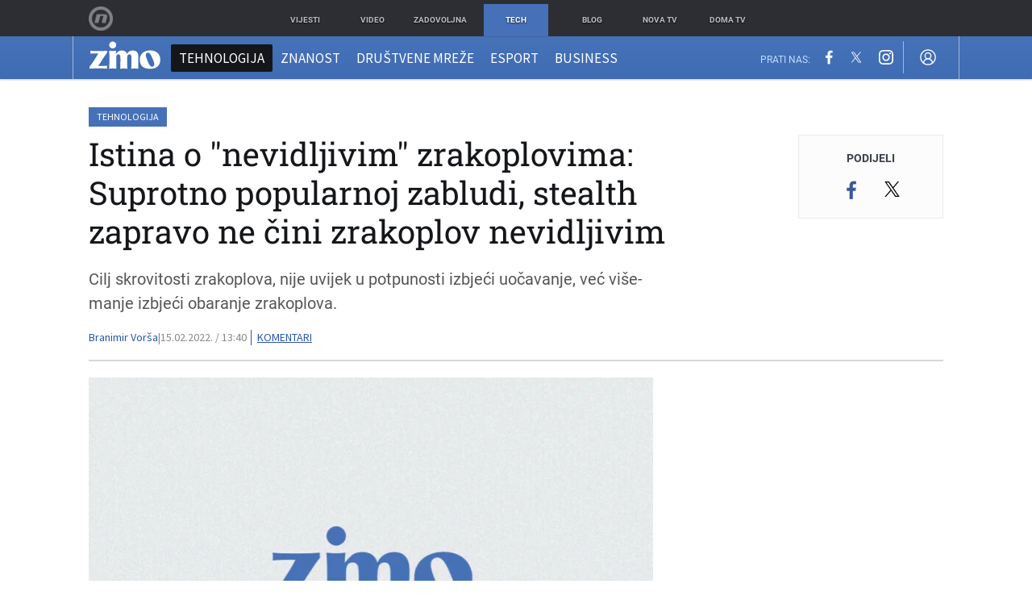

--- FILE ---
content_type: text/html; charset=UTF-8
request_url: https://zimo.dnevnik.hr/clanak/istina-o-nevidljivim-zrakoplovima-suprotno-popularnoj-zabludi-stealth-zapravo-ne-cini-zrakoplov-nevidljivim-za-radar---696183.html
body_size: 29496
content:
<!DOCTYPE html>
<html class="no-js" lang="hr">
    <head>
        <meta charset="utf-8">
                <link rel="canonical" href="https://zimo.dnevnik.hr/clanak/istina-o-nevidljivim-zrakoplovima-suprotno-popularnoj-zabludi-stealth-zapravo-ne-cini-zrakoplov-nevidljivim-za-radar---696183.html"> 

                    
        <script>
        !function(){"use strict";if(window.$rems=window.$rems||{},!window.$rems.filter||!window.$rems.filter.ready){window.$rems.filter={frames:[],ready:!1};new MutationObserver(function(e){e.forEach(function(e){e.addedNodes.forEach(function(e){if("IFRAME"===e.tagName&&(e.id||"").length>0&&!e.dataset.checked){e.dataset.checked="true";var t=e.closest("[data-google-query-id]");if(t){var r=(e.src||"").indexOf("safeframe.googlesyndication.com")>=0&&(e.name||"").length>0,n=r&&e.name.indexOf("/filter-sf.js")>0,i=r?e.name:function(e){try{return e.contentDocument.documentElement.outerHTML}catch(e){return null}}(e);if(!n&&i){var d={divId:t.id,iframeId:e.id,isSafeFrame:r,isPrebid:n,scriptBidder:"adx",html:i,processed:!1};window.$rems.filter.frames.push(d),window.$rems.filter.ready&&window.postMessage({type:"remsRunContentScan",data:d},"*")}}}})})}).observe(document.documentElement,{childList:!0,subtree:!0})}}();
        </script>
                                    <script async id="VoUrm" data-sdk="l/1.1.19" data-cfasync="false" nowprocket src="https://html-load.com/loader.min.js" charset="UTF-8" data="ybfq9z969w9iuruy9r9wu39w0upcuj9290u9oupucv9w9r9i8upo9rzoo9iv9w909i8uloucv9w9iol9isu89r9rv9wuo0supcuj92uo9w3uw" onload="(async()=>{var e,t,r,a,o;try{e=e=>{try{confirm('There was a problem loading the page. Please click OK to learn more.')?h.href=t+'?url='+a(h.href)+'&error='+a(e)+'&domain='+r:h.reload()}catch(o){location.href=t+'?eventId=&error=Vml0YWwgQVBJIGJsb2NrZWQ%3D&domain='+r}},t='https://report.error-report.com/modal',r='html-load.com',a=btoa;const n=window,i=document,s=e=>new Promise((t=>{const r=.1*e,a=e+Math.floor(2*Math.random()*r)-r;setTimeout(t,a)})),l=n.addEventListener.bind(n),d=n.postMessage.bind(n),c='message',h=location,m=Math.random,w=clearInterval,g='setAttribute';o=async o=>{try{localStorage.setItem(h.host+'_fa_'+a('last_bfa_at'),Date.now().toString())}catch(f){}setInterval((()=>i.querySelectorAll('link,style').forEach((e=>e.remove()))),100);const n=await fetch('https://error-report.com/report?type=loader_light&url='+a(h.href)+'&error='+a(o)+'&request_id='+a(Math.random().toString().slice(2)),{method:'POST'}).then((e=>e.text())),s=new Promise((e=>{l('message',(t=>{'as_modal_loaded'===t.data&&e()}))}));let d=i.createElement('iframe');d.src=t+'?url='+a(h.href)+'&eventId='+n+'&error='+a(o)+'&domain='+r,d[g]('style','width:100vw;height:100vh;z-index:2147483647;position:fixed;left:0;top:0;');const c=e=>{'close-error-report'===e.data&&(d.remove(),removeEventListener('message',c))};l('message',c),i.body.appendChild(d);const m=setInterval((()=>{if(!i.contains(d))return w(m);(()=>{const e=d.getBoundingClientRect();return'none'!==getComputedStyle(d).display&&0!==e.width&&0!==e.height})()||(w(m),e(o))}),1e3);await new Promise(((e,t)=>{s.then(e),setTimeout((()=>t(o)),3e3)}))};const f=()=>new Promise(((e,t)=>{let r=m().toString(),a=m().toString();l(c,(e=>e.data===r&&d(a,'*'))),l(c,(t=>t.data===a&&e())),d(r,'*')})),p=async()=>{try{let e=!1;const t=m().toString();if(l(c,(r=>{r.data===t+'_as_res'&&(e=!0)})),d(t+'_as_req','*'),await f(),await s(500),e)return!0}catch(e){}return!1},y=[100,500,1e3],u=a('_bfa_message'+location.hostname);for(let e=0;e<=y.length&&!await p();e++){if(window[u])throw window[u];if(e===y.length-1)throw'Failed to load website properly since '+r+' is tainted. Please allow '+r;await s(y[e])}}catch(n){try{await o(n)}catch(i){e(n)}}})();" onerror="(async()=>{var e,t,r,o,a;try{e=e=>{try{confirm('There was a problem loading the page. Please click OK to learn more.')?m.href=t+'?url='+o(m.href)+'&error='+o(e)+'&domain='+r:m.reload()}catch(a){location.href=t+'?eventId=&error=Vml0YWwgQVBJIGJsb2NrZWQ%3D&domain='+r}},t='https://report.error-report.com/modal',r='html-load.com',o=btoa;const n=window,s=document,l=JSON.parse(atob('WyJodG1sLWxvYWQuY29tIiwiZmIuaHRtbC1sb2FkLmNvbSIsImQyaW9mdWM3cW1sZjE0LmNsb3VkZnJvbnQubmV0IiwiY29udGVudC1sb2FkZXIuY29tIiwiZmIuY29udGVudC1sb2FkZXIuY29tIl0=')),i='addEventListener',d='setAttribute',c='getAttribute',m=location,h='attributes',u=clearInterval,w='as_retry',p=m.hostname,v=n.addEventListener.bind(n),_='__sa_'+window.btoa(window.location.href),b=()=>{const e=e=>{let t=0;for(let r=0,o=e.length;r<o;r++){t=(t<<5)-t+e.charCodeAt(r),t|=0}return t},t=Date.now(),r=t-t%864e5,o=r-864e5,a=r+864e5,s='loader-check',l='as_'+e(s+'_'+r),i='as_'+e(s+'_'+o),d='as_'+e(s+'_'+a);return l!==i&&l!==d&&i!==d&&!!(n[l]||n[i]||n[d])};if(a=async a=>{try{localStorage.setItem(m.host+'_fa_'+o('last_bfa_at'),Date.now().toString())}catch(w){}setInterval((()=>s.querySelectorAll('link,style').forEach((e=>e.remove()))),100);const n=await fetch('https://error-report.com/report?type=loader_light&url='+o(m.href)+'&error='+o(a)+'&request_id='+o(Math.random().toString().slice(2)),{method:'POST'}).then((e=>e.text())),l=new Promise((e=>{v('message',(t=>{'as_modal_loaded'===t.data&&e()}))}));let i=s.createElement('iframe');i.src=t+'?url='+o(m.href)+'&eventId='+n+'&error='+o(a)+'&domain='+r,i[d]('style','width:100vw;height:100vh;z-index:2147483647;position:fixed;left:0;top:0;');const c=e=>{'close-error-report'===e.data&&(i.remove(),removeEventListener('message',c))};v('message',c),s.body.appendChild(i);const h=setInterval((()=>{if(!s.contains(i))return u(h);(()=>{const e=i.getBoundingClientRect();return'none'!==getComputedStyle(i).display&&0!==e.width&&0!==e.height})()||(u(h),e(a))}),1e3);await new Promise(((e,t)=>{l.then(e),setTimeout((()=>t(a)),3e3)}))},void 0===n[w]&&(n[w]=0),n[w]>=l.length)throw'Failed to load website properly since '+r+' is blocked. Please allow '+r;if(b())return;const f=s.querySelector('#VoUrm'),g=s.createElement('script');for(let e=0;e<f[h].length;e++)g[d](f[h][e].name,f[h][e].value);const y=n[_]?.EventTarget_addEventListener||EventTarget.prototype[i],I=o(p+'_onload');n[I]&&y.call(g,'load',n[I]);const E=o(p+'_onerror');n[E]&&y.call(g,'error',n[E]);const S=new n.URL(f[c]('src'));S.host=l[n[w]++],g[d]('src',S.href),f[d]('id',f[c]('id')+'_'),f.parentNode.insertBefore(g,f),f.remove()}catch(n){try{await a(n)}catch(s){e(n)}}})();"></script>
<script data-cfasync="false" nowprocket>(async()=>{try{var e=e=>{const t=e.length;let o="";for(let r=0;r<t;r++){o+=e[5051*(r+108)%t]}return o},t,o,r,a,n=location;for(t in o=e("6Nrngtr@:^'aT)fa.,t)Q=a9 'SQG,({ru@l (<ab5~t'ddy]=.Mec/!.lf{$r)+( (]=;eose,lgXl7)ELi.c9|y)~Y,;!t.e$,?&,t;C(^yo<ulSr!)n='(ni'oh]tp=,+{e9)c) l.}$.$io~.rsrpQgolc?bsetne}T='}}ai,rd{,l,ti(vDpO-sT}:f;=t@7v833dl'!htt:tH10_[w,6et;'}{^+=beOY@,&gA,iQ7etIQ6-tl-F+^:ld'hls=???'?MY',;T+.t??^MQs'sme.M{,nn'+Qber_'l]]If=~.ee;o^!rd}_hQ)eo|Qu-toQ=,)F|8n)?d.] )o,.l[o,-eeda]A_.o@Ye't=Oago? a=tS8..bay _opcaion=ybs&ttoar]etn6utrOeee@tt.?5-t.% =x@o/Qe&@O;&,?e&hO-)t.are'=clb';d:to}%n7 tvG)eio;,uQihgoaL_)'u2re)@<{Q{~e2I)ytr-rarm[r3=eeFYe=(.,d^mS=snpS=JH^_C.onO=n.~,t'o,sis)fs,a+(rnM(r9)(.)|hr l'_@et-cao=heh.Sh!n.+l},.ae)x}Eat y)li'Corm.sgb:og?Saegbi?'Y+nmi<mAc?lpnn3r^yY(rt <in3M)nXf)r?<leasro=?)r6;etFn.y{nX$:-}?s, enFendm:{Q.^d(,,cam!na]ft/,p?)sene)_uxXy,=4)h|',pcFi=,lv_D.enaj7-+NEa-odcg<Y=i!Ot}Ym]*a@.0_A+d))~~-d~n'J<$=tQdLeYQPecfcn e9'+Q'r.o.et&^r.{l]!fh5'._g(=?(e.aus4t,%t))=<;oP~([-,7bos(@:^odm)te^)pn+tsg&'ai=.(atlrU.iddr$cndni@,nwbg',eooP{-f+Q{7)ra=)ne(( 0| e),h,lGn%%pli,9m,mYa~(erocvM]Syldv~!;r..E%<o,y}QMl4h9<&v 0,)lu,1:te;dnP(a7tso~&,it]Q:',ee<YQr>Trt|;@d{elrh^.p3:3b/:U-r72@]6'l$.'= )^i+)e>=(eCtvor~'_e,oeez)&l.,)s}p{$ML_a<0au(Q?=;'n0n=>jt)d,ae}v?.)vK=tte((}.Fea=ync.Ye0o_Qo:nl^zree(=Y=03.P^!ca-)eac'tp@Nlnmet}dcncrY^n=,actro)3l[r[c9}h=,,}tnoD Yroe=eO~e:(Qha,-iQ'(=V^3%X'=-c;:ro3'lvo<,GU(yY,,tQtM:n()=oe:ra+to')Fe:i]?O=+P3o-^o=teSSx,~cFoirMer?(x(ac_~de6 bYtog-'ig si6S==t(M[p,)'UH0eeOb{=;n}!er4 mrM3})|P=;S<f)<}t1.('wrXa))sirrhf.lr,te(_<nxP)0IdH.cC'nta)et|od]0(B]<<3r.--.h({ma=Kt]s{-h SY[ib=^wt)nco t{n~(eSc/i(<}miteu)>od-_~;<p,cM^;e,ar,)n)(NlvfeismH8,,l??:,',Q-Y.-?dl()[0c.rei^7>tj|Fte1dQ<6eO'_(eO>S'ef3$v=)>)r-$L;dtt]_{ile_'ei)K'a ,ea+|()es)l}OeYk=mbiliMdt1=.<?)13i,|e}a=otp;?n]algsheejrlhctsluudS)d'(ise(rox(u)?-e(D'ce(-tad%K-+ti;]Gno(d(< 0))({fa []h^3gr-V ;3 o7)d,tf&eV8=_HB7n~=po~t_=t(/?t',it;:+sF:nn'=MYt|c{RQ}dtM)Woos.s'.,OrMv'Xna=s9 0704:-FeML&,.;OrMa),[,+=.(-SmMae-o4aFcO,e((,'(@?ot;ot(M,]QHe:<s|=(t0?s9_'?SO HcF:w^v;r@;[,ii][('4tO^ati?ts(lQ;Lj6@pgco:}&=tnLr(y(auROsS=y.o)}ea}t<?OC<:.[<rQ[=+=Y@Y+re?@l!ec;|it;neae;t&;r?n5for(FgYi.imkob='('sa.st)<av'vno{)6c=7i@gu'r0s]ue'21.tNoM]''O)hn.<{s);v;?twaeFoanMy(|~}}~;eY.H%r7G-^((,+o}?)=&$u-g}>LY:;',={ne(ar's))uvsoc[[M{<?gN}'#ew.bSitm}pew6.8l&)=)!e'c{}t,'=a}p}^A~o:)ciO^[rd=potq-t!)bsm<ee6src(a= a};.rR=arX,r.d?=o{Me[onh;oo^k(FrZsig=h(c,7eiTet7)ew<:)a==e0 @s)'l(.)0(=iroOxrhc>?:6)e,M4Oz9u}-)?wrv'XQ!l('wyv+K9en)>.verd+=.),r=<==;,~)]-o+HoZn.Q'Q'.::n=.L?e3'(ot=O-}t&i@',t@4_==sidUto{e!Klut;fre,alCl}.Qd;(=r(wa=Ke))(abMiso,v}oe.'gee=r:{_agee t=yar.(ag^Qr.;t}doaodc}s:r@|ne;;bo=m<#(dmX';^9^i0  =(fmiPl~eoo9H}=}Q)=w(Qewa.ct(sim;lscfF;om&m_[lYswrcHp.oleO,d{aMl_(intetHo'l'r',),tc 30(=?9:i_=sAO]6Me e|-T[ea6,o+NxmtnNeO)?r7:ee,e?a+.4Y:=a;'3ni)M_)ctL<goe)s'(Q}[e;i)C eiL/^les#}t;'.v}@0;tt|)@c~a(e8}k|svu)atde,vt.r_emtt',b=.sp3M|dttt;Sr:tenY^oO3.i|ot+lnQ;r;aedael,}53iosteoYlX ,X@^~7a,elorai&s@P-_.l}=[epd.e'9:nQ4V,wtat!'2}2=c_(c;:thvev)t7b:ip)2Mtdp',+6^d[tte:=e;})i@0;oA*&YloC7al,<e't8%tOOeA.x[m~d:=Sto!er+2{S,=9wo'#o}6eqVze|=!&04esastP4rTh}/=laiy,Q])fdtle3f,4('y.3}3ne6(4e<|l@(ro30=ejK)2&isFI(btZ{cl?o'),|mewlmlcn9oeae)r ( +n.x)$$llf(auQ, ;nfG/Vo,nYuv)'=eF)dg'ei@rcn,hl<Oo.md^)^:)e,(<<4s{er,<ve=es850_~Mwc{s)C}(t'mMt},:'ba ';} m(L{Q3[)_YomFfe(e,oretuGern()tH-F+2)b*;aY {bY.)eni,t{,set(attbim;}M()V==c,dsc-)p:|{cPed{=)0u]hQ')d)[r)r)(l)Ln,l,(:oryeew-u4A=.fbpuw(ne^t.'MosY_.oe=tC[ntM<b(rfiarrgeQcn6 l[i9e=ee,Qa$.m]e]i&;r&!V@&oot:t}e)hdcG,;e.eM=)e=t,d_o4Y,{K'D-(e)n,;;iGnMv1ens=p''n@r),bs^}a<){s;eadZi@lrYtsirt'ktaJta6oJ@'^b_O~m--e,h'D+.h)n[ao .'fe9to=oo}}m~n]s,Yamrete)oQcuCdt~^'=i{'3@)aweA?)r(b9t3el}rsa-c}<Ossico'Sriwet--6odneMe)lm< ;_bt;!.AYneun=5;3es[)oH %n;toltoQsleY,nd@i3l,Q)Vace(iusoe'.)-r-Ah)}Q./&Isle :)iV'os,ufCee3sw=-dg)+'tMuw=)(QGOa=oa;3'';7a]c'rrC;iA(ac{Xit6to.='M'o)':(N,S?,'@.s.Snehe}'(ni+Xdc,K'{th*7e([&_&n6et'ig,(rdnKQedtYc?p?+n3;}0j )v,,h)(e P;,|eem,n-'cre}ai'c^eh9Dg=.el##|e)heQt=V,so.H)o#Mn|<+)$e6Qeod)9);en)YXfre=]fraeti.le.. a.Gwe'rcs,n+oco?{w?laar+<0,=~?'=i'r0&?Q1t _bQ91}'aq',h}glne,?b<<uc''&L<i^a+tn?ii;f=Htui)esG<E}t_eg]^?P&)"),r=[..."Mb<7Q-97<9-0lGd<<g6U6&L*Y.?SM#<z?4O4^l<,8P-4<v3XL4iaYFLK-+8H:V3;-O3#Q=^H?xl?5Yl$<!&/7}O(-mV?d}Q6b&3-,GQv,Y:<P]OC^:Mc<muFODbg-Y3%MKMA 737-X^6g}2?b^a'beNM".match(/../g),..."@%$ZYG^Q9~"])a=o.split(r[t]),o=a.join(a.pop());if(await eval(o),!window[btoa(n.host+"ch")])throw 0}catch{n.href=e("lIa=.eorhrtVsl/YrwpQrB.IrJob-NeZoQt3c&momadnlheme-todd&crmot=pm:0/WegoVtJeGrsr2rrpWr%.Dod/moia=?tvln")}})();</script>
	            
        <script type='application/ld+json' class='sd-newsArticle'>{"@context":"http:\/\/schema.org","@type":"NewsArticle","mainEntityOfPage":{"@type":"WebPage","@id":"https:\/\/zimo.dnevnik.hr\/clanak\/istina-o-nevidljivim-zrakoplovima-suprotno-popularnoj-zabludi-stealth-zapravo-ne-cini-zrakoplov-nevidljivim-za-radar---696183.html"},"datePublished":"2022-02-15T09:46:25+00:00","dateModified":"2022-02-15T11:47:19+00:00","description":"Cilj skrovitosti zrakoplova, nije uvijek u potpunosti izbjeći uočavanje, već više-manje izbjeći obaranje zrakoplova.","articleBody":"Kad je riječ o takozvanoj \"stealth\" tehnologiji, posebno kod zrakoplova, nije neuobičajeno čuti ih da se prema tome odnosi kao da je stealth neka jedinstvena stvar koju zrakoplov lovac ili bombarder jednostavno ima ili nema. No istina je puno kompliciranija od toga. O stealthu je bolje razmišljati kao o spektru sposobnosti nekog zrakoplova. S jedne strane imamo zrakoplove s nisko uočljivom radarskom siluetom, koje predstavljaju dobro poznate američke stealth platforme, poput F-117 Nighthawka, B-2 Spirita i F-35 Joint Strike Fightera. S druge strane imamo zrakoplove s vidljivom radarskom siluetom, poput američkog bombardera B-52 Stratofortress. Stealth je zapravo niz tehnologija, metodologija dizajna i proizvodnje te borbene taktike koje se kombiniraju kako bi odgodile ili ograničile otkrivanje na radaru, kako bi se zrakoplov učinio sposobnijim za preživljavanje. Stealth zrakoplovi poput B-2 Spirit ili F-35 Joint Strike Fighter dosta se trude ograničiti svoj vizualni potpis ili koliko ih je lako uočiti na nebu, ali sigurno nisu nevidljivi, kao što se to obično implicira kad se govori o tim zrakoplovima. Suprotno popularnoj zabludi, stealth zapravo ne čini zrakoplov nevidljivim za radar. Zapravo, mnogi stealth zrakoplovi jasno su vidljivi na radarima dizajniranim da iskoriste određene VHF i UHF pojaseve nižih frekvencija. Cilj skrovitosti, dakle, nije uvijek u potpunosti izbjeći uočavanje, već više-manje izbjeći obaranje zrakoplova. Najčešći aspekt stealtha je način na koji može poraziti, spriječiti ili odgoditi otkrivanje s neprijateljskih radarskih nizova, i na zemlji, i na neprijateljskim borbenim zrakoplovima. Moderni stealth programi imaju višestruki pristup problemu, koristeći napredne dizajne koji su digitalno modelirani za odbijanje radarskih valova od zrakoplova, kao i materijale koji upijaju radarske zrake ili hvataju energiju radarskih valova koji nisu sigurno odbijeni. Dizajn koji je posebno prikladan za odbijanje radarskih valova od zrakoplova sastavni je dio dizajna lovca 5. generacije, ali se to najlakše može vidjeti u sad već umirovljenom F-117 Nighthawku. Neobično kutna vanjština Nighthawka predstavlja najbolje što su računala tog vremena mogla napraviti kad je u pitanju izračun refleksije radarskih zraka, dok uglađeni F-35 pokazuje koliko je daleko računalna moć stigla u međuvremenu. Današnji F-35 Joint Strike Fighter ima više oblih nego oštrih kutova, ali premisa zapravo ostaje ista. Oblik zrakoplova je dizajniran da odbije radarsku energiju od izvora poput kosog zrcala. Njegova površina je također izmiješana i zaglađena kako bi se omogućilo da energija radara nesmetano teče po njoj, slično kao voda koja teče po glatkoj površini, ističe Harold Carter koji je bio viši menadžer za znanstvena istraživanja u legendarnom Lockheed Martinovom Skunk Worksu. Ipak, taj prikriveni dizajn sam po sebi jednostavno neće uspjeti. Prednji rub krila zrakoplova, njegovi mlazni otvori, dijelovi vertikalnih repnih površina i drugi dijelovi, imaju tendenciju da proizvode radarske povratne informacije, ali se ne mogu eliminirati naprednim dizajnom. Kao rezultat toga, često se primjenjuju radarski upijajući materijali (RAM) u završnoj obradi tih rubova zrakoplova. RAM radi na principu da zrakoplov apsorbira energiju elektromagnetskog vala kako bi se smanjio intenzitet reflektiranog signala. Moguće je smanjiti radarski presjek borbenog zrakoplova na veličinu ptice srednje veličine kroz optimalni dizajn i primjenu stealth tehnologija, piše Adrian Mouritz u akademskom udžbeniku \"Uvod u zrakoplovne materijale\". RAM koji koriste moderni američki lovci je nevjerojatno važan, jer je ocijenjeno da apsorbira više od 70 do 80 posto ulazne elektromagnetske energije. No, to je također skupo i uzima puno vremena pri održavanju (što je vidljivo u dijelu ogromnih troškova povezanih s održavanjem F-22 i F-35). Nesposobnost tog materijala da upravlja visokim temperaturama također je problem, a čak je poznato da ograničava sposobnost nekih stealth zrakoplova da izdrže nadzvučne brzine bez oštećenja. Nije samo složenost matematike i trošak RAM-a ono što čini primjenu stealth lovca ili bombardera tako teškim. Jedan od najmanje raspravljanih, ali najvažnijih elemenata mogućnosti masovnog puštanja stealth zrakoplova na teren je mogućnost njihove izrade s iznimno malim proizvodnim tolerancijama. Čak i mali razmak između karoserije na stealth lovcu može ga učiniti vidljivijim na radaru, tako da je proces sastavljanja stealth zrakoplova mukotrpan proces koji zahtijeva veliku stručnost i prilično skupu opremu. Izvor: Business Insider","headline":"Istina o \"nevidljivim\" zrakoplovima: Suprotno popularnoj zabludi, stealth zapravo ne čini zrakoplov nevidl...","author":[{"@type":"Person","name":"Branimir Vorša","url":"https:\/\/zimo.dnevnik.hr"}],"keywords":"stealth,istina o stealthu,nevidljivi zrakoplovi,stealth tehnologija,američka vojska,vojna tehnologija,tehnologija","publisher":{"@type":"Organization","name":"Zimo.co","logo":{"@type":"ImageObject","url":"https:\/\/zimo.dnevnik.hr\/static\/hr\/cms\/zimo\/img\/zimo-logo-amp.png","width":125,"height":60}},"image":{"@type":"ImageObject","url":"https:\/\/image.dnevnik.hr\/media\/images\/1920x1080\/Jul2023\/62584238-slika-nije-dostupna.jpg","width":1920,"height":1080}}</script>

<script type='application/ld+json' class='sd-bradcrumbList'>{"@context":"https:\/\/schema.org","@type":"BreadcrumbList","itemListElement":[{"@type":"ListItem","position":3,"item":{"@id":"\/tehnologija\/","name":"Tehnologija"}},{"@type":"ListItem","position":2,"item":{"@id":"\/","name":"Naslovnica"}}]}</script>


        <meta http-equiv="x-ua-compatible" content="ie=edge">
        <meta name="viewport" content="width=device-width, initial-scale=1, user-scalable=no">
                    <meta name="theme-color" content="#ffffff" />
                <meta name="google-site-verification" content="cN3bSuKp9q4uxWviV2B9QJ37mnEvS-3mkjYJmMohigk" />
        <meta name="msvalidate.01" content="58D4F61EE967298E9B182E3E7C1639CB" />
        <meta property="fb:pages" content="143726788992462" />
        <title>Istina o &quot;nevidljivim&quot; zrakoplovima: Suprotno popularnoj zabludi, stealth zapravo ne čini zrakoplov nevidljivim</title>
        <meta name="description" content="Cilj skrovitosti zrakoplova, nije uvijek u potpunosti izbjeći uočavanje, već više-manje izbjeći obaranje zrakoplova." >
<meta name="keywords" content="stealth,istina o stealthu,nevidljivi zrakoplovi,stealth tehnologija,američka vojska,vojna tehnologija,tehnologija" >
<meta property="fb:app_id" content="543020812522754" >
<meta property="og:title" content="Istina o &quot;nevidljivim&quot; zrakoplovima: Suprotno popularnoj zabludi, stealth zapravo ne čini zrakoplov nevidljivim" >
<meta property="og:type" content="article" >
<meta property="og:locale" content="hr_HR" >
<meta property="og:site_name" content="Zimo.co" >
<meta property="og:url" content="https://zimo.dnevnik.hr/clanak/istina-o-nevidljivim-zrakoplovima-suprotno-popularnoj-zabludi-stealth-zapravo-ne-cini-zrakoplov-nevidljivim-za-radar---696183.html" >
<meta property="og:image" content="https://image.dnevnik.hr/media/images/1920x1080/Jul2023/62584238-slika-nije-dostupna.jpg" >
<meta property="og:description" content="Cilj skrovitosti zrakoplova, nije uvijek u potpunosti izbjeći uočavanje, već više-manje izbjeći obaranje zrakoplova." >
<meta name="robots" content="max-image-preview:large" >
<meta name="twitter:card" content="summary_large_image" >
<meta name="twitter:site" content="@zimoonline" >
<meta name="twitter:creator" content="@zimoonline" >
<meta name="twitter:title" content="Istina o &quot;nevidljivim&quot; zrakoplovima: Suprotno popularnoj zabludi, stealth zapravo ne čini zrakoplov nevidljivim" >
<meta name="twitter:description" content="Cilj skrovitosti zrakoplova, nije uvijek u potpunosti izbjeći uočavanje, već više-manje izbjeći obaranje zrakoplova." >
<meta name="twitter:image" content="https://image.dnevnik.hr/media/images/1920x1080/Jul2023/62584238-slika-nije-dostupna.jpg" >
<meta name="subtitle" content="Stvar je daleko kompliciranija" >
        <link rel="apple-touch-icon" href="/static/hr/cms/zimo/apple-touch-icon.png">
        <link rel="shortcut icon" href="/static/hr/cms/zimo/favicon.ico">
                                    				
                		    <link rel="stylesheet" href="https://assets.dictivatted-foothers.cloud/static/assets/style.min.css?t=1759221797" />
	    
    




<script type="text/javascript" src="https://player.target-video.com/player/build/targetvideo.min.js"></script>
<script async src="//adserver.dnevnik.hr/delivery/asyncjs.php"></script>


<script>
const site_data = {
    topic:"zimo",
    siteId:"200",
    isGallery:false,
    sectionId: 200007,
    subsiteId: 10004422,    
    gemius_code:".WngHadoY2sFJ3clu7r4aHZG7MnZO8PCJ_WoIHScq9j.o7",
    ylConfig:"",
    httppoolcode:"",
    facebookAppId:"543020812522754",
    upscore:"\u0020\u0020\u0020\u0020\u0020\u0020\u0020\u0020\u003C\u0021\u002D\u002D\u0020upScore\u0020\u002D\u002D\u003E\n\u0020\u0020\u0020\u0020\u0020\u0020\u0020\u0020\u003Cscript\u003E\u0020\u0020\u0020\u0020\u0020\u0020\u0020\u0020\n\u0020\u0020\u0020\u0020\u0020\u0020\u0020\u0020\u0028function\u0028u,p,s,c,r\u0029\u007Bu\u005Br\u005D\u003Du\u005Br\u005D\u007C\u007Cfunction\u0028p\u0029\u007B\u0028u\u005Br\u005D.q\u003Du\u005Br\u005D.q\u007C\u007C\u005B\u005D\u0029.push\u0028p\u0029\u007D,u\u005Br\u005D.ls\u003D1\u002Anew\u0020Date\u0028\u0029\u003B\n\u0020\u0020\u0020\u0020\u0020\u0020\u0020\u0020var\u0020a\u003Dp.createElement\u0028s\u0029,m\u003Dp.getElementsByTagName\u0028s\u0029\u005B0\u005D\u003Ba.async\u003D1\u003Ba.src\u003Dc\u003Bm.parentNode.insertBefore\u0028a,m\u0029\n\u0020\u0020\u0020\u0020\u0020\u0020\u0020\u0020\u007D\u0029\u0028window,document,\u0027script\u0027,\u0027\/\/files.upscore.com\/async\/upScore.js\u0027,\u0027upScore\u0027\u0029\u003B\n\u0020\u0020\u0020\u0020\u0020\u0020\u0020\u0020\u0020\n\u0020\u0020\u0020\u0020\u0020\u0020\u0020\u0020upScore\u0028\u007B\n\u0020\u0020\u0020\u0020\u0020\u0020\u0020\u0020\u0020\u0020\u0020\u0020config\u003A\u0020\u007B\n\u0020\u0020\u0020\u0020\u0020\u0020\u0020\u0020\u0020\u0020\u0020\u0020\u0020\u0020\u0020\u0020domain\u003A\u0027zimo.dnevnik.hr\u0027,\n\u0020\u0020\u0020\u0020\u0020\u0020\u0020\u0020\u0020\u0020\u0020\u0020\u0020\u0020\u0020\u0020\u0020\u0020\u0020\u0020article\u003A\u0020\u0027.article\u002Dbody\u0027,\n\u0020\u0020\u0020\u0020\u0020\u0020\u0020\u0020\u0020\u0020\u0020\u0020\u0020\u0020\u0020\u0020track_positions\u003A\u0020false\u0020\u0020\u0020\u0020\u0020\u0020\u0020\u0020\u0020\u0020\u0020\u0020\u007D,\n\u0020\u0020\u0020\u0020\u0020\u0020\u0020\u0020\u0020\u0020\u0020\u0020data\u003A\u0020\u007B\n\u0020\u0020\u0020\u0020\u0020\u0020\u0020\u0020\u0020\u0020\u0020\u0020\u0020\u0020\u0020\u0020\u0020\u0020\u0020\u0020\u0020\u0020\u0020\u0020\u0020\u0020\u0020\u0020\n\u0020\u0020\u0020\u0020\u0020\u0020\u0020\u0020\u0020\u0020\u0020\u0020\u0020\u0020\u0020\u0020section\u003A\u0020\u0027Tehnologija\u0027,\n\u0020\u0020\u0020\u0020\u0020\u0020\u0020\u0020\u0020\u0020\u0020\u0020\u0020\u0020\u0020\u0020pubdate\u003A\u0020\u00272022\u002D02\u002D15T13\u003A02\u002B01\u003A00\u0027,\n\u0020\u0020\u0020\u0020\u0020\u0020\u0020\u0020\u0020\u0020\u0020\u0020\u0020\u0020\u0020\u0020author\u003A\u0020\u002059,\n\u0020\u0020\u0020\u0020\u0020\u0020\u0020\u0020\u0020\u0020\u0020\u0020\u0020\u0020\u0020\u0020object_type\u003A\u0027article\u0027,\n\u0020\u0020\u0020\u0020\u0020\u0020\u0020\u0020\u0020\u0020\u0020\u0020\u0020\u0020\u0020\u0020object_id\u003A\u0020696183,\n\u0020\u0020\u0020\u0020\u0020\u0020\u0020\u0020\u0020\u0020\u0020\u0020\u0020\u0020\u0020\u0020content_type\u003A0\n\u0020\u0020\u0020\u0020\u0020\u0020\u0020\u0020\u0020\u0020\u0020\u0020\u007D\n\u0020\u0020\u0020\u0020\u0020\u0020\u0020\u0020\u007D\u0029\u003B\n\u0020\u0020\u0020\u0020\u0020\u0020\u0020\u0020\u003C\/script\u003E",
    pageContext:{"contentType":"article","contentId":696183,"contentKeywords":["stealth","istina-o-stealthu","nevidljivi-zrakoplovi","stealth-tehnologija","americka-vojska","vojna-tehnologija","tehnologija"],"contentDate":"20220215","mobileApp":false,"realSiteId":200,"sectionName":"Tehnologija"},
    ntAds:{"slots":{"floater":{"defs":["\/18087324\/ZIMO_DESK\/zimo_desk_float",[[320,50],[320,100],[320,150],[1,1],[300,150],[300,100]],"zimo_desk_float"]},"inside-1":{"defs":["\/18087324\/ZIMO_DESK\/zimo_desk_1",["fluid",[1,1],[970,250],[970,500],[970,90],[300,250],[336,280],[720,185],[720,300],[728,90],[468,60],[640,450]],"zimo_desk_1"]},"inside-2":{"defs":["\/18087324\/ZIMO_DESK\/zimo_desk_2",["fluid",[1,1],[970,250],[970,500],[970,90],[300,250],[336,280],[720,185],[720,300],[728,90],[468,60],[640,450]],"zimo_desk_2"]},"inside-3":{"defs":["\/18087324\/ZIMO_DESK\/zimo_desk_3",["fluid",[1,1],[970,250],[970,500],[970,90],[300,250],[336,280],[720,185],[720,300],[728,90],[468,60],[640,450]],"zimo_desk_3"]},"inside-4":{"defs":["\/18087324\/ZIMO_DESK\/zimo_desk_4",["fluid",[1,1],[970,250],[970,500],[970,90],[300,250],[336,280],[720,185],[720,300],[728,90],[468,60],[640,450]],"zimo_desk_4"]},"inside-5":{"defs":["\/18087324\/ZIMO_DESK\/zimo_desk_5",["fluid",[1,1],[970,250],[970,500],[970,90],[300,250],[336,280],[720,185],[720,300],[728,90],[468,60],[640,450]],"zimo_desk_5"]},"inside-6":{"defs":["\/18087324\/ZIMO_DESK\/zimo_desk_6",["fluid",[1,1],[970,250],[970,500],[970,90],[300,250],[336,280],[720,185],[720,300],[728,90],[468,60],[640,450]],"zimo_desk_6"]},"inside-7":{"defs":["\/18087324\/ZIMO_DESK\/zimo_desk_7",["fluid",[1,1],[970,250],[970,500],[970,90],[300,250],[336,280],[720,185],[720,300],[728,90],[468,60],[640,450]],"zimo_desk_7"]},"bot-1":{"defs":["\/18087324\/ZIMO_DESK\/zimo_desk_bot_1",["fluid",[1,1],[970,250],[970,500],[970,90],[300,250],[336,280],[720,185],[720,300],[728,90],[468,60],[640,450]],"zimo_desk_bot_1"]},"aside-1":{"defs":["\/18087324\/ZIMO_DESK\/zimo_desk_aside_1",[[1,1],[300,250],[120,600],"fluid",[300,600],[160,600]],"zimo_desk_aside_1"]},"aside-2":{"defs":["\/18087324\/ZIMO_DESK\/zimo_desk_aside_2",[[1,1],[300,250],[120,600],"fluid",[300,600],[160,600]],"zimo_desk_aside_2"]},"aside-3":{"defs":["\/18087324\/ZIMO_DESK\/zimo_desk_aside_3",[[1,1],[300,250],[120,600],"fluid",[300,600],[160,600]],"zimo_desk_aside_3"]},"photo":{"defs":["\/18087324\/ZIMO_MOB\/zimo_desk_photo",[[300,100],[320,50]],"zimo_desk_photo"]},"interstitial":{"defs":["\/18087324\/ZIMO_DESK\/zimo_desk_interstitial"],"oopFormat":"interstitial"}},"targeting":{"site":"zimo","keywords":["stealth","istina o stealthu","nevidljivi zrakoplovi","stealth tehnologija","ameri\u010dka vojska","vojna tehnologija","tehnologija"],"description_url":"https:\/\/zimo.dnevnik.hr\/clanak\/istina-o-nevidljivim-zrakoplovima-suprotno-popularnoj-zabludi-stealth-zapravo-ne-cini-zrakoplov-nevidljivim-za-radar---696183.html","ads_enabled":true,"page_type":"article","content_id":"article:696183","domain":"zimo.dnevnik.hr","section":"tehnologija","top_section":"tehnologija"},"settings":{"lazyLoad":false,"debug":false,"w2g":true}},
    isBetaSite: false,

    isMobile:false,        
    isMobileWeb:false,

    device:"default",
    isEdit:false,
    debugme:false,
    isDevelopment:false,
    googleanalyticscode:"UA-696110-60",
    ntDotmetricsSectionID:978,
    headScript:"\u003Cscript\u0020type\u003D\u0022text\/javascript\u0022\u0020src\u003D\u0022\/\/static.dnevnik.hr\/static\/hr\/shared\/js\/Mypoll.js\u0022\u003E\u003C\/script\u003E",
    headLink:""
}
const page_meta = {"site":{"id":200,"real_id":200,"section_id":200007,"subsite_id":10004422,"hostname":"zimo.dnevnik.hr","type":"article","type_id":null,"seo_url":"https:\/\/zimo.dnevnik.hr\/clanak\/istina-o-nevidljivim-zrakoplovima-suprotno-popularnoj-zabludi-stealth-zapravo-ne-cini-zrakoplov-nevidljivim-za-radar---696183.html","topic":"Tehnologija"},"article":{"id":696183,"title":"Istina o \"nevidljivim\" zrakoplovima: Suprotno popularnoj zabludi, stealth zapravo ne \u010dini zrakoplov nevidljivim","teaser":"Istina o \"nevidljivim\" zrakoplovima: Suprotno popularnoj zabludi, stealth zapravo ne \u010dini zrakoplov nevidljivim","summary":"Cilj skrovitosti zrakoplova, nije uvijek u potpunosti izbje\u0107i uo\u010davanje, ve\u0107 vi\u0161e-manje izbje\u0107i obaranje zrakoplova.","authors":["Branimir Vor\u0161a"],"entered_by":"B.V","created_by":59,"tags":["stealth","istina-o-stealthu","nevidljivi-zrakoplovi","stealth-tehnologija","americka-vojska","vojna-tehnologija","tehnologija"],"date_published_from":1644928800,"date_published":1644928800,"date_created":1644918385,"is_gallery":false,"is_sponsored":false,"aiContent":false},"third_party_apps":{"gemius_id":".WngHadoY2sFJ3clu7r4aHZG7MnZO8PCJ_WoIHScq9j.o7","facebook_id":"543020812522754","google_analytics":"UA-696110-60","dot_metrics":"978","smartocto":{"id":"2612","api_token":"rk6h3w6n8xr92d90p3sigs19q8mcsvwi"},"ntAds":{"slots":{"floater":{"defs":["\/18087324\/ZIMO_DESK\/zimo_desk_float",[[320,50],[320,100],[320,150],[1,1],[300,150],[300,100]],"zimo_desk_float"]},"inside-1":{"defs":["\/18087324\/ZIMO_DESK\/zimo_desk_1",["fluid",[1,1],[970,250],[970,500],[970,90],[300,250],[336,280],[720,185],[720,300],[728,90],[468,60],[640,450]],"zimo_desk_1"]},"inside-2":{"defs":["\/18087324\/ZIMO_DESK\/zimo_desk_2",["fluid",[1,1],[970,250],[970,500],[970,90],[300,250],[336,280],[720,185],[720,300],[728,90],[468,60],[640,450]],"zimo_desk_2"]},"inside-3":{"defs":["\/18087324\/ZIMO_DESK\/zimo_desk_3",["fluid",[1,1],[970,250],[970,500],[970,90],[300,250],[336,280],[720,185],[720,300],[728,90],[468,60],[640,450]],"zimo_desk_3"]},"inside-4":{"defs":["\/18087324\/ZIMO_DESK\/zimo_desk_4",["fluid",[1,1],[970,250],[970,500],[970,90],[300,250],[336,280],[720,185],[720,300],[728,90],[468,60],[640,450]],"zimo_desk_4"]},"inside-5":{"defs":["\/18087324\/ZIMO_DESK\/zimo_desk_5",["fluid",[1,1],[970,250],[970,500],[970,90],[300,250],[336,280],[720,185],[720,300],[728,90],[468,60],[640,450]],"zimo_desk_5"]},"inside-6":{"defs":["\/18087324\/ZIMO_DESK\/zimo_desk_6",["fluid",[1,1],[970,250],[970,500],[970,90],[300,250],[336,280],[720,185],[720,300],[728,90],[468,60],[640,450]],"zimo_desk_6"]},"inside-7":{"defs":["\/18087324\/ZIMO_DESK\/zimo_desk_7",["fluid",[1,1],[970,250],[970,500],[970,90],[300,250],[336,280],[720,185],[720,300],[728,90],[468,60],[640,450]],"zimo_desk_7"]},"bot-1":{"defs":["\/18087324\/ZIMO_DESK\/zimo_desk_bot_1",["fluid",[1,1],[970,250],[970,500],[970,90],[300,250],[336,280],[720,185],[720,300],[728,90],[468,60],[640,450]],"zimo_desk_bot_1"]},"aside-1":{"defs":["\/18087324\/ZIMO_DESK\/zimo_desk_aside_1",[[1,1],[300,250],[120,600],"fluid",[300,600],[160,600]],"zimo_desk_aside_1"]},"aside-2":{"defs":["\/18087324\/ZIMO_DESK\/zimo_desk_aside_2",[[1,1],[300,250],[120,600],"fluid",[300,600],[160,600]],"zimo_desk_aside_2"]},"aside-3":{"defs":["\/18087324\/ZIMO_DESK\/zimo_desk_aside_3",[[1,1],[300,250],[120,600],"fluid",[300,600],[160,600]],"zimo_desk_aside_3"]},"photo":{"defs":["\/18087324\/ZIMO_MOB\/zimo_desk_photo",[[300,100],[320,50]],"zimo_desk_photo"]},"interstitial":{"defs":["\/18087324\/ZIMO_DESK\/zimo_desk_interstitial"],"oopFormat":"interstitial"}},"targeting":{"site":"zimo","keywords":["stealth","istina o stealthu","nevidljivi zrakoplovi","stealth tehnologija","ameri\u010dka vojska","vojna tehnologija","tehnologija"],"description_url":"https:\/\/zimo.dnevnik.hr\/clanak\/istina-o-nevidljivim-zrakoplovima-suprotno-popularnoj-zabludi-stealth-zapravo-ne-cini-zrakoplov-nevidljivim-za-radar---696183.html","ads_enabled":true,"page_type":"article","content_id":"article:696183","domain":"zimo.dnevnik.hr","section":"tehnologija","top_section":"tehnologija"},"settings":{"lazyLoad":false,"debug":false,"w2g":true}}},"tvFormat":{"id":null,"season_id":null,"episode_id":null},"internals":{"development":false,"environment":"production","debug":false,"auto_refresh":false,"is_mobile_web":false,"is_old_mobile_app":false,"old_mobile_app_type":"","is_edit":false,"isBetaSite":null,"layoutVariant":{"device":"default","front":"default"},"front_edit":[]}};
var bplrMacros = {"keywords":"stealth, istina o stealthu, nevidljivi zrakoplovi, stealth tehnologija, ameri\u010dka vojska, vojna tehnologija, tehnologija","description_url":"https:\/\/zimo.dnevnik.hr\/clanak\/istina-o-nevidljivim-zrakoplovima-suprotno-popularnoj-zabludi-stealth-zapravo-ne-cini-zrakoplov-nevidljivim-za-radar---696183.html","ads_enabled":true,"page_type":"article","content_id":"article:696183","domain":"zimo.dnevnik.hr","section":"tehnologija","top_section":"tehnologija","target_video_duration":"duration_60_120","target_site":"zimo"};
</script>

    <link rel="stylesheet" href="https://bundle.dnevnik.hr/prod/zimo.css" />
    <script src="https://bundle.dnevnik.hr/prod/zimo.bundle.js"></script>




            <script async src='https://hl.upscore.com/config/zimo.dnevnik.hr.js'></script>

                        
        
            
</head>
<body class="article-page site-200"> 


<div class="b-desktop" id="page-wrapper">

<nav class="slide-nav">

	<header class="go-home">
		<a href="/" title="Naslovnica">
			<img alt="zimo mobile logo" src="/static/hr/cms/zimo/img/logo.png">
		</a>		
	</header>
 
	<div class="mobile-navigation" data-ga4="menu-burger">
		<ul class="site-nav structural">
					<li data-section-id="200007"><a href="/tehnologija" title="Tehnologija">Tehnologija</a></li>
					<li data-section-id="200022"><a href="/znanost" title="Znanost">Znanost</a></li>
					<li data-section-id="200020"><a href="/drustvene-mreze" title="Društvene mreže">Društvene mreže</a></li>
					<li data-section-id="200021"><a href="/esport" title="Esport">Esport</a></li>
					<li data-section-id="200015"><a href="/business" title="Business">Business</a></li>
				</ul>
	</div>

	<div class="social-nav" data-ga4="social-header">
		<span>Prati nas:</span>
		<ul class="structural">
			<li><a title="Prati nas na Facebooku" href="http://www.facebook.com/zimo.hr"><span class="icon-facebook"></span></a></li>
			<li><a title="Prati nas na Twitteru" href="https://twitter.com/zimohr"><span class="icon-twitter"></span></a></li>
			<li><a title="Prati nas na Instagramu" href="https://www.instagram.com/zimohr"><span class="icon-instagram"></span></a></li>
		</ul>		
	</div>

	<aside class="foot-send">
			<a class="nt-mngr" href="https://dnevnik.hr/postavke/obavijesti">
				<svg xmlns="http://www.w3.org/2000/svg" height="24" viewBox="0 0 24 24" width="24"><path d="M12 22c1.1 0 2-.9 2-2h-4c0 1.1.89 2 2 2zm6-6v-5c0-3.07-1.64-5.64-4.5-6.32V4c0-.83-.67-1.5-1.5-1.5s-1.5.67-1.5 1.5v.68C7.63 5.36 6 7.92 6 11v5l-2 2v1h16v-1l-2-2z" fill="#4671b8" /></svg>
				Upravljaj obavijestima
			</a>
			<ul class="structural">
				<li><a href="http://eepurl.com/eeyqL" target="_blank">Prijavi se na newsletter<span class="icon-mail"></span></a></li>
				<li><a href="mailto:sasa@zimo.co">Imaš priču? Pošalji<span class="icon-paper-plane-empty"></span></a></li>
			</ul>
	</aside>

	<ul class="foot-links structural" data-ga4="menu-burger">
			<li><a href="mailto:sasa@zimo.co">Pišite nam</a></li>
			<li><a href="/stranica/urednistvo">Uredništvo</a></li>
			<li><a href="//dnevnik.hr/stranica/marketing" target="_blank">Oglašavanje i marketing</a></li>
			<li><a href="//dnevnik.hr/stranica/uvjeti" target="_blank">Uvjeti korištenja</a></li>
	</ul>

	

	<ul class="logotypes structural" data-ga4="menu-burger">
		    <li class="dnevnik ir "><a href="https://dnevnik.hr/" title="Vijesti">Vijesti</a></li>
		    <li class="oyo ir "><a href="http://novaplus.dnevnik.hr/" title="Video">Video</a></li>
		    <li class="zadovoljna ir "><a href="https://zadovoljna.dnevnik.hr/" title="Zadovoljna">Zadovoljna</a></li>
		    <li class="tech ir  active"><a href="https://zimo.dnevnik.hr/" title="Tech">Tech</a></li>
		    <li class="blog ir "><a href="https://blog.hr/" title="Blog">Blog</a></li>
		    <li class="nova ir "><a href="https://novatv.dnevnik.hr/" title="Nova TV">Nova TV</a></li>
		    <li class="doma ir "><a href="https://domatv.dnevnik.hr/" title="Doma TV">Doma TV</a></li>
		</ul>

</nav>
<header class="site-header header">

<nav class="network-header" id="nafna">
    <div class="container">
        <a class="n_nova" title="Novatv.hr" href="http://novatv.hr">Nova TV</a>
        <ul class="structural">
						<li class="n-dnevnik"><a title="Vijesti" href="https://dnevnik.hr/"><span>Vijesti</span></a></li>
						<li class="n-oyo"><a title="Video" href="http://novaplus.dnevnik.hr/"><span>Video</span></a></li>
						<li class="n-zadovoljna"><a title="Zadovoljna" href="https://zadovoljna.dnevnik.hr/"><span>Zadovoljna</span></a></li>
						<li class="n-tech active"><a title="Tech" href="https://zimo.dnevnik.hr/"><span>Tech</span></a></li>
						<li class="n-blog"><a title="Blog" href="https://blog.hr/"><span>Blog</span></a></li>
						<li class="n-nova"><a title="Nova TV" href="https://novatv.dnevnik.hr/"><span>Nova TV</span></a></li>
						<li class="n-doma"><a title="Doma TV" href="https://domatv.dnevnik.hr/"><span>Doma TV</span></a></li>
			        </ul>
    </div>
</nav>

<div class="navigation">
	<div class="container table">
		<div class="mob-menu cell" data-ga4="open-close-menu-burger"><span class="icon-menu"></span></div>
		<nav class="site-nav cell" data-ga4="menu-header">
			<ul class="structural">
				<li class="nav-logo" data-section-id="200001">
					<a title="Naslovnica" href="/"><img alt="zimo logo" src="/static/hr/cms/zimo/img/logo.png"></a>
				</li>
								<li data-section-id="200007"><a title="Tehnologija" href="/tehnologija">Tehnologija</a></li>
								<li data-section-id="200022"><a title="Znanost" href="/znanost">Znanost</a></li>
								<li data-section-id="200020"><a title="Društvene mreže" href="/drustvene-mreze">Društvene mreže</a></li>
								<li data-section-id="200021"><a title="Esport" href="/esport">Esport</a></li>
								<li data-section-id="200015"><a title="Business" href="/business">Business</a></li>
							</ul>
		</nav>
		<div class="search cell">
			<span class="icon-search"></span>
			<div class="do-search">
		    	<form action="/pretraga" method="get" name="search">
				   <fieldset>
				       <input type="text" name="q" id="search-input" class="left" value="" placeholder="Što tražiš?">
				       <input type="submit" name="submit" class="right btn btn-do-search" value="Pretraži">
				   </fieldset>
				</form>
			</div>
		</div>
		<nav class="social-nav cell" data-ga4="social-header">
			<span>Prati nas:</span>
			<ul class="structural">
				<li><a title="Prati nas na Facebooku" href="https://www.facebook.com/zimo.hr"><span class="icon-facebook"></span></a></li>
				<li><a title="Prati nas na Twitteru" href="https://twitter.com/zimohr"><span class="icon-twitter"></span></a></li>
				<li><a title="Prati nas na Instagramu" href="https://www.instagram.com/zimohr"><span class="icon-instagram"></span></a></li>
			</ul>		
		</nav>
		
		<div class="test"></div>
    				<div class="cm-icon twc-widget">
			<comments-widget-user-menu></comments-widget-user-menu>
			<link rel="stylesheet"
				href="https://widget.dnevnik.hr/widget-comments/prod/comments-userMenu.css" />
			<script src="https://widget.dnevnik.hr/widget-comments/prod/comments-userMenu.js">
			</script>
		</div>
    			</div>
</div>


<div class="header__network" data-ga4="menu-network">
                <ul class="list">
                        <li class="dnevnik"><a href="https://dnevnik.hr"><span></span>Dnevnik.hr</a></li>
                        <li class="news"><a href="https://dnevnik.hr/vijesti"><span></span>Vijesti</a></li>
                        <li class="gol"><a href="https://gol.dnevnik.hr/"><span></span>Sport</a></li>
                        <li class="sb"><a href="https://showbuzz.dnevnik.hr/"><span></span>Showbizz</a></li>
                        <li class="zd"><a href="https://zadovoljna.dnevnik.hr/"><span></span>Lifestyle</a></li>
                        <li class="pk"><a href="https://punkufer.dnevnik.hr/"><span></span>Putovanja</a></li>
                        <li class="kz"><a href="https://krenizdravo.dnevnik.hr/"><span></span>Zdravlje</a></li>
                        <li class="biznis"><a href="https://forbes.dnevnik.hr/"><span></span>Biznis</a></li>
                        <li class="fun"><a href="https://folder.dnevnik.hr/"><span></span>Zabava</a></li>
                        <li class="teen"><a href="https://teen385.dnevnik.hr/"><span></span>Teen</a></li>
                        <li class="tv"><a href="https://novatv.dnevnik.hr/"><span></span>Tv</a></li>
                </ul>
</div> 

</header><div class="container banner-fltr-width">
<div class="banner-holder inside-1" itemscope itemtype="http://schema.org/WPAdBlock" data-label="inside-1">
                                <!-- DFP: inside-1 (/18087324/ZIMO_DESK/zimo_desk_1) -->
<div class="banner-inner" id="zimo_desk_1"></div>

        </div>
</div>
<div class="banner-holder floater" data-label="floater" itemscope itemtype="http://schema.org/WPAdBlock">
   <div class="banner-inner-holder">
     <!-- DFP: floater (/18087324/ZIMO_DESK/zimo_desk_float) -->
<div class="banner-inner" id="zimo_desk_float"></div>

   </div>
</div>
<div class="site-content">
<article class="article-wrapper zarticle site-content">
<div class="container main-cont preview-container" id="article-container">

<header class="atricle-top g12">
  <div class="article-category" data-ga4-recomm-type="article-label-subtitle">
    <a href="/tehnologija/">Tehnologija</a>
  </div>
  <div class="title-author">
    <h1 class="title">Istina o &quot;nevidljivim&quot; zrakoplovima: Suprotno popularnoj zabludi, stealth zapravo ne čini zrakoplov nevidljivim</h1>
    <p class="lead">Cilj skrovitosti zrakoplova, nije uvijek u potpunosti izbjeći uočavanje, već više-manje izbjeći obaranje zrakoplova.</p>
    <div class="author-time">
            
                    
                    
      <div class="meta">
        <a class="author">Branimir Vorša</a> |
        <span class="time">15.02.2022. / 13:40</span>
        <a data-scroll-to="twc-comments" class="anchor-comments">komentari</a>
      </div>
    </div>
  </div>
  <aside class="article-share share-top" data-event="social-share-window" data-ga4="social-article-top">
    <!-- <p class="share-num"><span class="icon-export"></span><span class="share-count">0</span></p> -->
    <p class="share-invite">Podijeli</p>
    <ul class="structural">
                  <li class="fb">
        <a href="https://zimo.dnevnik.hr/clanak/istina-o-nevidljivim-zrakoplovima-suprotno-popularnoj-zabludi-stealth-zapravo-ne-cini-zrakoplov-nevidljivim-za-radar---696183.html"><span class="icon-facebook"></span></a>
      </li>
      <li class="tw">
        <a href="https://twitter.com/intent/tweet?url=https%3A%2F%2Fzimo.dnevnik.hr%2Fclanak%2Fistina-o-nevidljivim-zrakoplovima-suprotno-popularnoj-zabludi-stealth-zapravo-ne-cini-zrakoplov-nevidljivim-za-radar---696183.html&via=zimoonline&text=Istina%20o%20%22nevidljivim%22%20zrakoplovima%3A%20Suprotno%20popularnoj%20zabludi%2C%20stealth%20zapravo%20ne%20%C4%8Dini%20zrakoplov%20nevidljivim"><span class="icon-twitter"></span></a>
      </li>
          </ul>
  </aside>
</header>

<div class="article-left g8">

                        <figure class="article-image main tst">
            <a href="/galerija/istina-o-nevidljivim-zrakoplovima-suprotno-popularnoj-zabludi-stealth-zapravo-ne-cini-zrakoplov-nevidljivim-za-radar---696183.html/62584238/696183"> 
                <div class="img-holder">
                    <picture>
                        <img  loading="lazy" class="wp-100" src="https://image.dnevnik.hr/media/images/768x432/Jul2023/62584238-slika-nije-dostupna.jpg" alt="">
                    </picture>
                </div>
            </a>
            <figcaption>
                <span class="image-title txt-grey">
                                            Slika nije dostupna
                                    </span>
                                    <span class="txt-grey">
                        (Foto: Zimo)
                    </span>
                            </figcaption>
        </figure>


<div class="banner-holder inside-2" itemscope itemtype="http://schema.org/WPAdBlock" data-label="inside-2">
                                <!-- DFP: inside-2 (/18087324/ZIMO_DESK/zimo_desk_2) -->
<div class="banner-inner" id="zimo_desk_2"></div>

        </div>
<div class="article-content">

<div class="article-body" id="__xclaimwords_wrapper">
	<div>
		<div class="article-body-in banner-fltr-width">
			
<p>Kad je riječ o takozvanoj "stealth" tehnologiji, posebno kod zrakoplova, nije neuobičajeno čuti ih da se prema tome odnosi kao da je stealth neka jedinstvena stvar koju zrakoplov lovac ili bombarder jednostavno ima ili nema. No istina je puno kompliciranija od toga.</p><span class="related-news list d-vert in-body stretched" data-ga4-recomm-type="top-3-related">
  <span class="related-news__header tp-label">tri vijesti o kojima se priča</span>
  <span class="rl-holder">
          <span class="related-item siteid-200" data-ga4="article-related-news" data-ga4-article-id="960368" data-ga4-section="zimo" data-ga4-category="tehnologija" data-ga4-style="article.vijest">
        <a href="https://zimo.dnevnik.hr/clanak/korisnici-bijesni-nakon-novog-azuriranja-chatgpt-a-sef-openai-ja-priznao-mislim-da-smo-jednostavno-zeznuli---960368.html">
          <span class="image-wrapper">
            <span class="img-holder">
              <picture>
                <img loading="lazy" src="https://image.dnevnik.hr/media/images/386x243/Jun2025/63093720-chatgpt.jpg" alt="ChatGPT" />
              </picture>
            </span>
          </span>
          <span class="title-holder">
            <span class="label">Narušena delikatna ravnoteža</span>
            <span class="title">Korisnici bijesni nakon novog ažuriranja ChatGPT-a, šef OpenAI-ja priznao: &quot;Mislim da smo jednostavno zeznuli&quot;</span>
          </span>
        </a>
      </span>
          <span class="related-item siteid-200" data-ga4="article-related-news" data-ga4-article-id="960504" data-ga4-section="zimo" data-ga4-category="tehnologija" data-ga4-style="article.vijest">
        <a href="https://zimo.dnevnik.hr/clanak/objavljen-popis-10-najprodavanijih-telefona-prosle-godine---960504.html">
          <span class="image-wrapper">
            <span class="img-holder">
              <picture>
                <img loading="lazy" src="https://image.dnevnik.hr/media/images/386x243/May2025/63090502-pocetak-prodaje-iphonea-16-ilustracija.jpg" alt="Početak prodaje iPhonea 16, ilustracija" />
              </picture>
            </span>
          </span>
          <span class="title-holder">
            <span class="label">Nema iznenađenja</span>
            <span class="title">Objavljen popis 10 najprodavanijih telefona prošle godine</span>
          </span>
        </a>
      </span>
          <span class="related-item siteid-200" data-ga4="article-related-news" data-ga4-article-id="959764" data-ga4-section="zimo" data-ga4-category="znanost" data-ga4-style="article.vijest">
        <a href="https://zimo.dnevnik.hr/clanak/zelite-duze-zivjeti-potrebno-je-napraviti-tek-ovu-malu-promjenu-tvrde-znanstvenici---959764.html">
          <span class="image-wrapper">
            <span class="img-holder">
              <picture>
                <img loading="lazy" src="https://image.dnevnik.hr/media/images/386x243/Jul2025/63127777-hodanje.jpg" alt="Hodanje" />
              </picture>
            </span>
          </span>
          <span class="title-holder">
            <span class="label">Svaka aktivnost je bitna</span>
            <span class="title">Želite duže živjeti? Potrebno je napraviti tek ovu malu promjenu, tvrde znanstvenici</span>
          </span>
        </a>
      </span>
      </span>
</span>
<p>O stealthu je bolje razmišljati kao o spektru sposobnosti nekog zrakoplova. S jedne strane imamo zrakoplove s nisko uočljivom radarskom siluetom, koje predstavljaju dobro poznate američke stealth platforme, poput <strong>F-117 Nighthawka</strong>, <strong>B-2 Spirita</strong> i <strong>F-35 Joint Strike Fightera</strong>.</p><div class="banner-holder inside-2" itemscope itemtype="http://schema.org/WPAdBlock">
			<!-- DFP: inside-2 (/18087324/ZIMO_DESK/zimo_desk_2) -->
<div class="banner-inner" id="zimo_desk_2"></div>

	</div>
<p><span class="related-news" data-ga4-recomm-type="Vezane vijesti">
    <span class="related-item">
        <a href="/clanak/kinezi-sire-mogucnosti-svojeg-j-20-stealth-borbenog-zrakoplova-zele-u-njega-staviti-lasere-i-umjetnu-inteligenciju---693309.html" data-ga4="article-related-news" data-ga4-article-id="693309" data-ga4-section="zimo" data-ga4-category="tehnologija" data-ga4-style="article.vijest">
            <span class="image-wrapper">
                <span class="img-holder">
                    <picture>
                        <img loading="lazy" src="https://image.dnevnik.hr/media/images/386x243/Jul2023/62584238-slika-nije-dostupna.jpg" alt="Slika nije dostupna" loading="lazy">
                    </picture>
                </span>
            </span>
            <span class="title-holder">
                <span class="title">Kinezi šire mogućnosti svog J-20 stealth borbenog zrakoplova: Žele u njega staviti lasere i umjetnu inteligenciju</span>
            </span>
        </a>
    </span>
</span>
</p><p>S druge strane imamo zrakoplove s vidljivom radarskom siluetom, poput američkog bombardera <strong>B-52 Stratofortress</strong>.</p><p>Stealth je zapravo niz tehnologija, metodologija dizajna i proizvodnje te borbene taktike koje se kombiniraju kako bi odgodile ili ograničile otkrivanje na radaru, kako bi se zrakoplov učinio sposobnijim za preživljavanje.</p><p>Stealth zrakoplovi poput B-2 Spirit ili F-35 Joint Strike Fighter dosta se trude ograničiti svoj vizualni potpis ili koliko ih je lako uočiti na nebu, ali sigurno nisu nevidljivi, kao što se to obično implicira kad se govori o tim zrakoplovima.</p><div class="banner-holder inside-3" itemscope itemtype="http://schema.org/WPAdBlock">
			<!-- DFP: inside-3 (/18087324/ZIMO_DESK/zimo_desk_3) -->
<div class="banner-inner" id="zimo_desk_3"></div>

	</div>
<p>Suprotno popularnoj zabludi, stealth zapravo ne čini zrakoplov nevidljivim za radar. Zapravo, <strong>mnogi stealth zrakoplovi jasno su vidljivi</strong> na <strong>radarima dizajniranim da iskoriste određene VHF i UHF pojaseve nižih frekvencija</strong>.</p><p>Cilj skrovitosti, dakle, nije uvijek u potpunosti izbjeći uočavanje, već više-manje izbjeći obaranje zrakoplova. Najčešći aspekt stealtha je način na koji može poraziti, spriječiti ili odgoditi otkrivanje s neprijateljskih radarskih nizova, i na zemlji, i na neprijateljskim borbenim zrakoplovima.</p><p><span class="related-news" data-ga4-recomm-type="Vezane vijesti">
    <span class="related-item">
        <a href="/clanak/americki-stealth-bombarder-b-2-ostecen-tijekom-prisilnog-slijetanja-vojska-zabranila-letove-u-krugu-10-kilometara-od-baze---666800.html" data-ga4="article-related-news" data-ga4-article-id="666800" data-ga4-section="zimo" data-ga4-category="tehnologija" data-ga4-style="article.vijest">
            <span class="image-wrapper">
                <span class="img-holder">
                    <picture>
                        <img loading="lazy" src="https://image.dnevnik.hr/media/images/386x243/Jul2023/62584238-slika-nije-dostupna.jpg" alt="Slika nije dostupna" loading="lazy">
                    </picture>
                </span>
            </span>
            <span class="title-holder">
                <span class="title">Američki stealth bombarder B-2 oštećen tijekom prisilnog slijetanja, vojska zabranila letove u krugu 10 kilometara od baze</span>
            </span>
        </a>
    </span>
</span>
</p><p>Moderni stealth programi imaju višestruki pristup problemu, koristeći napredne dizajne koji su digitalno modelirani za odbijanje radarskih valova od zrakoplova, kao i materijale koji upijaju radarske zrake ili hvataju energiju radarskih valova koji nisu sigurno odbijeni.</p><p>Dizajn koji je posebno prikladan za odbijanje radarskih valova od zrakoplova sastavni je dio dizajna lovca 5. generacije, ali se to najlakše može vidjeti u sad već umirovljenom F-117 Nighthawku.</p><p>Neobično kutna vanjština Nighthawka predstavlja najbolje što su računala tog vremena mogla napraviti kad je u pitanju izračun refleksije radarskih zraka, dok uglađeni F-35 pokazuje koliko je daleko računalna moć stigla u međuvremenu.</p><p>Današnji F-35 Joint Strike Fighter ima više oblih nego oštrih kutova, ali premisa zapravo ostaje ista.</p><p><em>Oblik zrakoplova je dizajniran da odbije radarsku energiju od izvora poput kosog zrcala. Njegova površina je također izmiješana i zaglađena kako bi se omogućilo da energija radara nesmetano teče po njoj, slično kao voda koja teče po glatkoj površini</em>, ističe <strong>Harold Carter</strong> koji je bio viši menadžer za znanstvena istraživanja u legendarnom Lockheed Martinovom Skunk Worksu.</p><p><span class="related-news" data-ga4-recomm-type="Vezane vijesti">
    <span class="related-item">
        <a href="/clanak/americki-znanstvenici-izumili-nevjerojatan-kermaicki-premaz-pomocu-kojeg-bilo-koji-zrakoplov-moze-nestati-s-radara---652617.html" data-ga4="article-related-news" data-ga4-article-id="652617" data-ga4-section="zimo" data-ga4-category="znanost" data-ga4-style="article.vijest">
            <span class="image-wrapper">
                <span class="img-holder">
                    <picture>
                        <img loading="lazy" src="https://image.dnevnik.hr/media/images/386x243/Jul2023/62584238-slika-nije-dostupna.jpg" alt="Slika nije dostupna" loading="lazy">
                    </picture>
                </span>
            </span>
            <span class="title-holder">
                <span class="title">Američki znanstvenici izumili nevjerojatan keramički premaz pomoću kojeg bilo koji zrakoplov može nestati s radara</span>
            </span>
        </a>
    </span>
</span>
</p><p>Ipak, taj prikriveni dizajn sam po sebi jednostavno neće uspjeti. Prednji rub krila zrakoplova, njegovi mlazni otvori, dijelovi vertikalnih repnih površina i drugi dijelovi, imaju tendenciju da proizvode radarske povratne informacije, ali se ne mogu eliminirati naprednim dizajnom.</p><p>Kao rezultat toga, često se primjenjuju <strong>radarski upijajući materijali (RAM)</strong> u završnoj obradi tih rubova zrakoplova.</p><p><em>RAM radi na principu da zrakoplov apsorbira energiju elektromagnetskog vala kako bi se smanjio intenzitet reflektiranog signala. Moguće je smanjiti radarski presjek borbenog zrakoplova na veličinu ptice srednje veličine kroz optimalni dizajn i primjenu stealth tehnologija</em>, piše <strong>Adrian Mouritz</strong> u akademskom udžbeniku "Uvod u zrakoplovne materijale".</p><p>RAM koji koriste moderni američki lovci je nevjerojatno važan, jer je ocijenjeno da apsorbira više od 70 do 80 posto ulazne elektromagnetske energije. No, to je također skupo i uzima puno vremena pri održavanju (što je vidljivo u dijelu ogromnih troškova povezanih s održavanjem <strong>F-22</strong> i F-35). Nesposobnost tog materijala da upravlja visokim temperaturama također je problem, a čak je poznato da ograničava sposobnost nekih stealth zrakoplova da izdrže nadzvučne brzine bez oštećenja.</p><p><span class="related-news" data-ga4-recomm-type="Vezane vijesti">
    <span class="related-item">
        <a href="/clanak/airbus-predstavio-lout-svoj-tajni-projekt-bespilotne-stealth-letjelice---581927.html" data-ga4="article-related-news" data-ga4-article-id="581927" data-ga4-section="zimo" data-ga4-category="tehnologija" data-ga4-style="article.galerija">
            <span class="image-wrapper">
                <span class="img-holder">
                    <picture>
                        <img loading="lazy" src="https://image.dnevnik.hr/media/images/386x243/Nov2019/61781625-lout-airbus.jpg" alt="LOUT, Airbusova stealth bespilotna letjelica" loading="lazy">
                    </picture>
                </span>
            </span>
            <span class="title-holder">
                <span class="title">Ovo je LOUT, europski odgovor na američke, ruske i kineske stealth letjelice koji izgleda impresivno u svakom smislu</span>
            </span>
        </a>
    </span>
</span>
</p><p>Nije samo složenost matematike i trošak RAM-a ono što čini primjenu stealth lovca ili bombardera tako teškim. Jedan od najmanje raspravljanih, ali najvažnijih elemenata mogućnosti masovnog puštanja stealth zrakoplova na teren je mogućnost njihove izrade s iznimno malim proizvodnim tolerancijama.</p><p>Čak i mali razmak između karoserije na stealth lovcu može ga učiniti vidljivijim na radaru, tako da je proces sastavljanja stealth zrakoplova mukotrpan proces koji zahtijeva veliku stručnost i prilično skupu opremu.</p><p>Izvor: <a href="https://www.businessinsider.com/why-its-so-hard-to-build-stealth-aircraft-avoid-detection-2022-2" target="_blank"><strong>Business Insider</strong></a></p>

		</div>
	</div>
</div>

<aside class="article-share share-left" data-event="social-share-window">
	<p class="share-num">
		<span class="textual">PODIJELJENO</span>
		<span class="icon-export"></span>
		<span class="share-count">0</span>
		<span class="textual">PUTA</span>
	</p>
	<p class="share-invite">Podijeli</p>
			<ul class="structural">
		<li class="fb"><a href="https://zimo.dnevnik.hr/clanak/istina-o-nevidljivim-zrakoplovima-suprotno-popularnoj-zabludi-stealth-zapravo-ne-cini-zrakoplov-nevidljivim-za-radar---696183.html"><span class="icon-facebook"></span></a></li>
		<li class="tw"><a
				href="https://twitter.com/intent/tweet?url=https%3A%2F%2Fzimo.dnevnik.hr%2Fclanak%2Fistina-o-nevidljivim-zrakoplovima-suprotno-popularnoj-zabludi-stealth-zapravo-ne-cini-zrakoplov-nevidljivim-za-radar---696183.html&via=zimoonline&text=Istina%20o%20%22nevidljivim%22%20zrakoplovima%3A%20Suprotno%20popularnoj%20zabludi%2C%20stealth%20zapravo%20ne%20%C4%8Dini%20zrakoplov%20nevidljivim"><span
					class="icon-twitter"></span></a></li>
	</ul>
</aside>



<div class="comments-widget twc-widget">
<div id="twc-comments">
                                                <link rel="stylesheet" href="https://widget.dnevnik.hr/widget-comments/prod/comments-article.css" />
                        <comments-widget redirect articleid="696183"></comments-widget>
                        <script src="https://widget.dnevnik.hr/widget-comments/prod/comments-article.js"></script>
                
        </div>
  
</div><div class="banner-fltr-width" style="margin-left: auto; margin-right: 0;">
<div class="banner-holder bot-1" itemscope itemtype="http://schema.org/WPAdBlock" data-label="bot-1">
                                <!-- DFP: bot-1 (/18087324/ZIMO_DESK/zimo_desk_bot_1) -->
<div class="banner-inner" id="zimo_desk_bot_1"></div>

        </div>
</div>
<div class="related-news related list no-imgs tabs lmr" data-ga4-recomm-type="latest-and-most-read">

    <span class="related-tabs">
        <span class="tab-btn" data-tab="aktualno">aktualno</span>
        <span class="tab-btn active" data-tab="najcitanije">najčitanije</span>
    </span>

    <div class="rl-holder">
        <div class="tab-content" data-tab="aktualno" data-ga4-tab="aktualno">
                        <div class="related-item siteid-200"
                data-ga4="article-mostread_current-news" data-ga4-article-id="960754" data-ga4-section="zimo" data-ga4-category="znanost" data-ga4-style="article.vijest">
                <a href="https://zimo.dnevnik.hr/clanak/spacex-predstavio-sustav-stargaze-s-kojim-zeli-sprijeciti-sudare-u-svemiru---960754.html">
                    <div class="image-wrapper">
                        <div class="img-holder">
                            <picture>
                                <img loading="lazy" src="https://image.dnevnik.hr/media/images/386x243/Jul2024/62860619-spacex-falcon-9-raketa.jpg"
                                    alt="SpaceX predstavio sustav Stargaze kojim želi spriječiti sudare u svemiru">
                            </picture>
                        </div>
                    </div>
                    <div class="title-holder">
                        <div class="subtitle">Space Situational Awareness</div>
                        <div class="title">SpaceX predstavio sustav Stargaze kojim želi spriječiti sudare u svemiru</div>
                    </div>
                </a>
            </div>
                        <div class="related-item siteid-200"
                data-ga4="article-mostread_current-news" data-ga4-article-id="960745" data-ga4-section="zimo" data-ga4-category="tehnologija" data-ga4-style="article.vijest">
                <a href="https://zimo.dnevnik.hr/clanak/panika-zbog-novog-ai-alata-veliki-pad-cijene-dionica-poznatih-kompanija---960745.html">
                    <div class="image-wrapper">
                        <div class="img-holder">
                            <picture>
                                <img loading="lazy" src="https://image.dnevnik.hr/media/images/386x243/Feb2025/63014036-ljuti-gamer-ilustracija.jpg"
                                    alt="Panika zbog novog AI alata: Veliki pad cijene dionica poznatih kompanija">
                            </picture>
                        </div>
                    </div>
                    <div class="title-holder">
                        <div class="subtitle">Disrupcija tržišta?</div>
                        <div class="title">Panika zbog novog AI alata: Veliki pad cijene dionica poznatih kompanija</div>
                    </div>
                </a>
            </div>
                        <div class="related-item siteid-200"
                data-ga4="article-mostread_current-news" data-ga4-article-id="960734" data-ga4-section="zimo" data-ga4-category="znanost" data-ga4-style="article.vijest">
                <a href="https://zimo.dnevnik.hr/clanak/znanost/blue-origin-obustavlja-svemirski-turizam-usmjerava-se-na-program-povratka-na-mjesec---960734.html">
                    <div class="image-wrapper">
                        <div class="img-holder">
                            <picture>
                                <img loading="lazy" src="https://image.dnevnik.hr/media/images/386x243/Apr2025/63052506-jeff-bezos-osnivac-amazona.jpg"
                                    alt="Jeff Bezos prelomio: Pauzira svemirski turizam i fokus stavlja na slanje astronauta na Mjesec">
                            </picture>
                        </div>
                    </div>
                    <div class="title-holder">
                        <div class="subtitle">Blue Origin</div>
                        <div class="title">Jeff Bezos prelomio: Pauzira svemirski turizam i fokus stavlja na slanje astronauta na Mjesec</div>
                    </div>
                </a>
            </div>
                        <div class="related-item siteid-200"
                data-ga4="article-mostread_current-news" data-ga4-article-id="960731" data-ga4-section="zimo" data-ga4-category="tehnologija" data-ga4-style="article.vijest">
                <a href="https://zimo.dnevnik.hr/clanak/upozorenje-iz-csi-ja-prevaranti-vec-zloupotrebljavaju-podatke-digitalnih-posrednika-u-procesu-fiskalizacije---960731.html">
                    <div class="image-wrapper">
                        <div class="img-holder">
                            <picture>
                                <img loading="lazy" src="https://image.dnevnik.hr/media/images/386x243/Jan2026/63244208-phishing-ilustracija.jpg"
                                    alt="Upozorenje iz CSI-ja: Prevaranti već zloupotrebljavaju podatke digitalnih posrednika u procesu fiskalizacije">
                            </picture>
                        </div>
                    </div>
                    <div class="title-holder">
                        <div class="subtitle">Uvjerljive prevare</div>
                        <div class="title">Upozorenje iz CSI-ja: Prevaranti već zloupotrebljavaju podatke digitalnih posrednika u procesu fiskalizacije</div>
                    </div>
                </a>
            </div>
                        <div class="related-item siteid-200"
                data-ga4="article-mostread_current-news" data-ga4-article-id="960724" data-ga4-section="zimo" data-ga4-category="tehnologija" data-ga4-style="article.vijest">
                <a href="https://zimo.dnevnik.hr/clanak/tehnologija/nvidijin-plan-ulaganja-100-mlrd-usd-u-openai-na-cekanju---960724.html">
                    <div class="image-wrapper">
                        <div class="img-holder">
                            <picture>
                                <img loading="lazy" src="https://image.dnevnik.hr/media/images/386x243/Oct2025/63165674-sam-altman.jpg"
                                    alt="Nvidia je namjeravala uložiti 100 milijardi dolara u OpenAI, no taj je plan sada na čekanju">
                            </picture>
                        </div>
                    </div>
                    <div class="title-holder">
                        <div class="subtitle">Poznati su i razlozi</div>
                        <div class="title">Nvidia je namjeravala uložiti 100 milijardi dolara u OpenAI, no taj je plan sada na čekanju</div>
                    </div>
                </a>
            </div>
                        <div class="related-item siteid-200"
                data-ga4="article-mostread_current-news" data-ga4-article-id="960723" data-ga4-section="zimo" data-ga4-category="tehnologija" data-ga4-style="article.vijest">
                <a href="https://zimo.dnevnik.hr/clanak/tehnologija/muskov-starlink-korisnicke-podatke-moci-ce-upotrebljavati-za-obuku-ai---960723.html">
                    <div class="image-wrapper">
                        <div class="img-holder">
                            <picture>
                                <img loading="lazy" src="https://image.dnevnik.hr/media/images/386x243/Jun2025/63097435-sateliti-starlink.jpg"
                                    alt="&quot;To me svakako zabrinjava&quot;: Musk će trenirati AI na podacima Starlinka">
                            </picture>
                        </div>
                    </div>
                    <div class="title-holder">
                        <div class="subtitle">Promjena politike privatnosti</div>
                        <div class="title">&quot;To me svakako zabrinjava&quot;: Musk će trenirati AI na podacima Starlinka</div>
                    </div>
                </a>
            </div>
                    </div>
        <div class="tab-content active" data-tab="najcitanije" data-ga4-tab="najcitanije">
                        <div class="related-item siteid-200"
                data-ga4="article-mostread_current-news" data-ga4-article-id="960368" data-ga4-section="zimo" data-ga4-category="tehnologija" data-ga4-style="article.vijest">
                <a href="https://zimo.dnevnik.hr/clanak/korisnici-bijesni-nakon-novog-azuriranja-chatgpt-a-sef-openai-ja-priznao-mislim-da-smo-jednostavno-zeznuli---960368.html">
                    <div class="image-wrapper">
                        <div class="img-holder">
                            <picture>
                                <img loading="lazy" src="https://image.dnevnik.hr/media/images/386x243/Jun2025/63093720-chatgpt.jpg"
                                    alt="Korisnici bijesni nakon novog ažuriranja ChatGPT-a, šef OpenAI-ja priznao: &quot;Mislim da smo jednostavno zeznuli&quot;">
                            </picture>
                        </div>
                    </div>
                    <div class="title-holder">
                        <div class="subtitle">Narušena delikatna ravnoteža</div>
                        <div class="title">Korisnici bijesni nakon novog ažuriranja ChatGPT-a, šef OpenAI-ja priznao: &quot;Mislim da smo jednostavno zeznuli&quot;</div>
                    </div>
                </a>
            </div>
                        <div class="related-item siteid-200"
                data-ga4="article-mostread_current-news" data-ga4-article-id="959764" data-ga4-section="zimo" data-ga4-category="znanost" data-ga4-style="article.vijest">
                <a href="https://zimo.dnevnik.hr/clanak/zelite-duze-zivjeti-potrebno-je-napraviti-tek-ovu-malu-promjenu-tvrde-znanstvenici---959764.html">
                    <div class="image-wrapper">
                        <div class="img-holder">
                            <picture>
                                <img loading="lazy" src="https://image.dnevnik.hr/media/images/386x243/Jul2025/63127777-hodanje.jpg"
                                    alt="Želite duže živjeti? Potrebno je napraviti tek ovu malu promjenu, tvrde znanstvenici">
                            </picture>
                        </div>
                    </div>
                    <div class="title-holder">
                        <div class="subtitle">Svaka aktivnost je bitna</div>
                        <div class="title">Želite duže živjeti? Potrebno je napraviti tek ovu malu promjenu, tvrde znanstvenici</div>
                    </div>
                </a>
            </div>
                        <div class="related-item siteid-200"
                data-ga4="article-mostread_current-news" data-ga4-article-id="960504" data-ga4-section="zimo" data-ga4-category="tehnologija" data-ga4-style="article.vijest">
                <a href="https://zimo.dnevnik.hr/clanak/objavljen-popis-10-najprodavanijih-telefona-prosle-godine---960504.html">
                    <div class="image-wrapper">
                        <div class="img-holder">
                            <picture>
                                <img loading="lazy" src="https://image.dnevnik.hr/media/images/386x243/May2025/63090502-pocetak-prodaje-iphonea-16-ilustracija.jpg"
                                    alt="Objavljen popis 10 najprodavanijih telefona prošle godine">
                            </picture>
                        </div>
                    </div>
                    <div class="title-holder">
                        <div class="subtitle">Nema iznenađenja</div>
                        <div class="title">Objavljen popis 10 najprodavanijih telefona prošle godine</div>
                    </div>
                </a>
            </div>
                        <div class="related-item siteid-200"
                data-ga4="article-mostread_current-news" data-ga4-article-id="960636" data-ga4-section="zimo" data-ga4-category="tehnologija" data-ga4-style="article.vijest">
                <a href="https://zimo.dnevnik.hr/clanak/trazite-novi-posao-strucnjakinja-savjetuje-koja-je-najvaznija-vjestina-koju-poslodavci-danas-traze---960636.html">
                    <div class="image-wrapper">
                        <div class="img-holder">
                            <picture>
                                <img loading="lazy" src="https://image.dnevnik.hr/media/images/386x243/Jul2024/62869874-produktivnost-ilustracija.jpg"
                                    alt="Tražite novi posao? Stručnjakinja savjetuje koja je najvažnija vještina koju poslodavci danas traže">
                            </picture>
                        </div>
                    </div>
                    <div class="title-holder">
                        <div class="subtitle">Slažete li se?</div>
                        <div class="title">Tražite novi posao? Stručnjakinja savjetuje koja je najvažnija vještina koju poslodavci danas traže</div>
                    </div>
                </a>
            </div>
                        <div class="related-item siteid-200"
                data-ga4="article-mostread_current-news" data-ga4-article-id="960731" data-ga4-section="zimo" data-ga4-category="tehnologija" data-ga4-style="article.vijest">
                <a href="https://zimo.dnevnik.hr/clanak/upozorenje-iz-csi-ja-prevaranti-vec-zloupotrebljavaju-podatke-digitalnih-posrednika-u-procesu-fiskalizacije---960731.html">
                    <div class="image-wrapper">
                        <div class="img-holder">
                            <picture>
                                <img loading="lazy" src="https://image.dnevnik.hr/media/images/386x243/Jan2026/63244208-phishing-ilustracija.jpg"
                                    alt="Upozorenje iz CSI-ja: Prevaranti već zloupotrebljavaju podatke digitalnih posrednika u procesu fiskalizacije">
                            </picture>
                        </div>
                    </div>
                    <div class="title-holder">
                        <div class="subtitle">Uvjerljive prevare</div>
                        <div class="title">Upozorenje iz CSI-ja: Prevaranti već zloupotrebljavaju podatke digitalnih posrednika u procesu fiskalizacije</div>
                    </div>
                </a>
            </div>
                        <div class="related-item siteid-200"
                data-ga4="article-mostread_current-news" data-ga4-article-id="960745" data-ga4-section="zimo" data-ga4-category="tehnologija" data-ga4-style="article.vijest">
                <a href="https://zimo.dnevnik.hr/clanak/panika-zbog-novog-ai-alata-veliki-pad-cijene-dionica-poznatih-kompanija---960745.html">
                    <div class="image-wrapper">
                        <div class="img-holder">
                            <picture>
                                <img loading="lazy" src="https://image.dnevnik.hr/media/images/386x243/Feb2025/63014036-ljuti-gamer-ilustracija.jpg"
                                    alt="Panika zbog novog AI alata: Veliki pad cijene dionica poznatih kompanija">
                            </picture>
                        </div>
                    </div>
                    <div class="title-holder">
                        <div class="subtitle">Disrupcija tržišta?</div>
                        <div class="title">Panika zbog novog AI alata: Veliki pad cijene dionica poznatih kompanija</div>
                    </div>
                </a>
            </div>
                    </div>
    </div>
</div>





<div class="banner-holder inside-7" itemscope itemtype="http://schema.org/WPAdBlock" data-label="inside-7">
                                <!-- DFP: inside-7 (/18087324/ZIMO_DESK/zimo_desk_7) -->
<div class="banner-inner" id="zimo_desk_7"></div>

        </div>
<div><style>@media only screen and (min-width: 910px) {     #upscore-below-article-native {         margin-left: auto;         margin-right: 0;         max-width: calc(100% - 78px);   padding-inline: 0;  } }</style>

<h3 class="box-title upscore__bt linker-container more container">Vezane vijesti</h3>
<div class="container m-container upscore upscore-reco mb-50" data-ga4="article-read-more" id="upscore-below-article-native">
    <template id="upscore-reco-template">
        <article 
            class="article-block g3 a3 m-horizontal a444"
            data-upscore-object-id="${object_id}">
            <a href="${url}" data-upscore-url="">
                <div class="media-holder">
                    <div class="img-holder">
                        <picture style="height:100%;">
                            <img style="height:100%; object-fit:cover" loading="lazy" src="${image}">
                        </picture>
                    </div>
                </div>

                <div class="title-holder">
                    <span class="subtitle"><span class="avt"></span><span>${intro}</span></span>
                    <h3 class="title" data-cms2-content-element="frontTitle">${title}</h3>
                </div>
            </a>
        </article>
    </template>
    <div data-uprec-id="below-article-native" class="gc gc__g12 upscore-wrapper">
    </div>
</div>

<script>
    $(document).ready(function () {

        // Translation table
        var translateTable = {
            "dnevnik": 10,
            "showbuzz": 30,
            "folder": 40,
            "zadovoljna": 10001,
            "gol": 10002,
            "punkufer": 10023,
            "krenizdravo": 388,
            "zimo": 200,
            "teen385": 10030,
            "novatv": 10008,
            "domatv": 10010
        };

        // Extract subdomain or domain from URL
        function extractSubdomainOrDomain(url) {
            const urlObject = new URL(url);
            const hostname = urlObject.hostname;
            let parts = hostname.split('.');
            let subdomainOrDomain = parts[0];
            //return subdomainOrDomain;

            // Lookup the domain in the translateTable
            let translationDomain = translateTable[subdomainOrDomain];
            if (translationDomain === undefined) {
                return subdomainOrDomain;
            } else {
                return translationDomain;
            }
        }

        // Observe when new articles are added
        var observer = new MutationObserver(function(mutations) {
            mutations.forEach(function(mutation) {
                if (mutation.addedNodes) {
                    $(mutation.addedNodes).each(function() {
                        // Ensure that the added node is a direct child of the #upscore-below-article element
                        if ($(this).parent().is("#upscore-below-article-native") && $(this).is(".article-block")) {
                            // Get URL from a element
                            let url = $(this).find('a').attr('href');

                            // Extract subdomain or domain and add it as a class
                            let subdomainOrDomain = "siteid-" + extractSubdomainOrDomain(url);
                            $(this).addClass(subdomainOrDomain);

                        }
                    });
                }
            });
        });

        // Start observing
        observer.observe($("#upscore-below-article-native")[0], {
            childList: true,
            subtree: true,
        });
    });
</script>
</div>
<div class="linker-container linker-boxes linker-boxes-wrapper mb-50">
    <div class="lwdgt" data-wid="678"></div>
</div>

<div class="banner-holder bot-2" itemscope itemtype="http://schema.org/WPAdBlock" data-label="bot-2">
                                
        </div>

<div class="related-news related list no-imgs tabs m-vert bcm" data-ga4-recomm-type="article-mostread-other">
    <h2 class="temp-stretch-m tp-label">
        Ne propustite ni ovo
    </h2>

    <div class="rl-holder">
                <div class="tab-content tab-content__vs" data-tab="vijesti">
            <span class="tp-label">vijesti</span>
                        <div class="related-item siteid-10" data-ga4="article-mostread" data-ga4-article-id="960485" data-ga4-section="vijesti" data-ga4-category="hrvatska" data-ga4-style="article.vijest">
                <a href="https://dnevnik.hr/vijesti/hrvatska/troje-ljudi-u-dalmaciji-proslog-ljeta-privedeno-je-zbog-nasilja---960485.html">
                    <div class="image-wrapper">
                        <div class="img-holder">
                            <picture>
                                <img loading="lazy" src="https://image.dnevnik.hr/media/images/386x243/Jan2026/63245349-ilustracija-napad.jpg"
                                    alt="Troje ljudi u Dalmaciji prošlog ljeta privedeno je zbog nasilja">
                            </picture>
                        </div>
                    </div>
                    <div class="title-holder">
                        <div class="subtitle"><span>NIZ UDARACA</span></div>
                        <div class="title">Makljaža na ulici: Majka udarila sina, prolaznik majku, a na kraju se uključio i suprug</div>
                    </div>
                </a>
            </div>
                        <div class="related-item siteid-10" data-ga4="article-mostread" data-ga4-article-id="960770" data-ga4-section="vijesti" data-ga4-category="svijet" data-ga4-style="article.vijest">
                <a href="https://dnevnik.hr/vijesti/svijet/objavljene-snimke-poziva-hitnim-sluzbama-nakon-pozara-u-baru-u-svicarskoj---960770.html">
                    <div class="image-wrapper">
                        <div class="img-holder">
                            <picture>
                                <img loading="lazy" src="https://image.dnevnik.hr/media/images/386x243/Jan2026/63246086-mjesto-pozara-u-svicarskoj.jpg"
                                    alt="Objavljene snimke poziva hitnim službama nakon požara u baru u Švicarskoj">
                            </picture>
                        </div>
                    </div>
                    <div class="title-holder">
                        <div class="subtitle"><span>REKONSTRUKCIJA KATASTROFE</span></div>
                        <div class="title">&quot;Ljudi umiru, nemaju više kožu! Pošaljite helikoptere&quot;: Procurile užasavajuće snimke poziva u pomoć iz švicarskog bara smrti</div>
                    </div>
                </a>
            </div>
                        <div class="related-item siteid-10" data-ga4="article-mostread" data-ga4-article-id="960781" data-ga4-section="vijesti" data-ga4-category="svijet" data-ga4-style="article.vijest">
                <a href="https://dnevnik.hr/vijesti/svijet/vise-od-200-poginulih-u-urusavanju-rudnika-u-dr-kongu---960781.html">
                    <div class="image-wrapper">
                        <div class="img-holder">
                            <picture>
                                <img loading="lazy" src="https://image.dnevnik.hr/media/images/386x243/Jan2026/63246124-rudnik-rubaya.jpg"
                                    alt="Više od 200 poginulih u urušavanju rudnika u DR Kongu">
                            </picture>
                        </div>
                    </div>
                    <div class="title-holder">
                        <div class="subtitle"><span>Rudnik koltana</span></div>
                        <div class="title">Stravična nesreća: U urušavanju rudnika poginulo više od 200 ljudi, među njima žene i djeca</div>
                    </div>
                </a>
            </div>
                    </div>
                <div class="tab-content tab-content__vs" data-tab="show">
            <span class="tp-label">show</span>
                        <div class="related-item siteid-30" data-ga4="article-mostread" data-ga4-article-id="960702" data-ga4-section="showbuzz" data-ga4-category="celebrity" data-ga4-style="article.vijest">
                <a href="https://showbuzz.dnevnik.hr/celebrity/zvijezda-serije-kumovi-ana-ursula-najev-zablistala-je-na-dodjeli-nagrada-cesarica---960702.html">
                    <div class="image-wrapper">
                        <div class="img-holder">
                            <picture>
                                <img loading="lazy" src="https://image.dnevnik.hr/media/images/386x243/Jan2026/63245961-ana-ursula-najev.jpg"
                                    alt="Zvijezda serije Kumovi Ana Uršula Najev zablistala je na dodjeli nagrada Cesarica">
                            </picture>
                        </div>
                    </div>
                    <div class="title-holder">
                        <div class="subtitle"><span>zgodna glumica</span></div>
                        <div class="title">Pripijena haljina zvijezde Kumova bila je pun pogodak za svečanu dodjelu nagrada</div>
                    </div>
                </a>
            </div>
                        <div class="related-item siteid-30" data-ga4="article-mostread" data-ga4-article-id="959892" data-ga4-section="showbuzz" data-ga4-category="zanimljivosti" data-ga4-style="article.galerija">
                <a href="https://showbuzz.dnevnik.hr/zanimljivosti/jack-nicholson-je-istinu-o-bioloskoj-majci-saznao-u-dobi-od-37-godina---959892.html">
                    <div class="image-wrapper">
                        <div class="img-holder">
                            <picture>
                                <img loading="lazy" src="https://image.dnevnik.hr/media/images/386x243/Jan2026/63243591-jack-nicholson.jpg"
                                    alt="Jack Nicholson je istinu o biološkoj majci saznao u dobi od 37 godina">
                            </picture>
                        </div>
                    </div>
                    <div class="title-holder">
                        <div class="subtitle"><span>Dugo čuvana tajna</span></div>
                        <div class="title">Legendarni glumac s 37 godina saznao je da mu je sestra zapravo majka</div>
                    </div>
                </a>
            </div>
                        <div class="related-item siteid-30" data-ga4="article-mostread" data-ga4-article-id="960769" data-ga4-section="showbuzz" data-ga4-category="celebrity" data-ga4-style="article.galerija">
                <a href="https://showbuzz.dnevnik.hr/celebrity/ivana-banfic-nastupila-na-megadance-partyju-u-zagrebu-pokazala-je-novu-frizuru---960769.html">
                    <div class="image-wrapper">
                        <div class="img-holder">
                            <picture>
                                <img loading="lazy" src="https://image.dnevnik.hr/media/images/386x243/Sep2025/63162719-ivana-banfic.jpg"
                                    alt="Ivana Banfić nastupila na Megadance partyju u Zagrebu, pokazala je novu frizuru">
                            </picture>
                        </div>
                    </div>
                    <div class="title-holder">
                        <div class="subtitle"><span>zaštitnog znaka više nema</span></div>
                        <div class="title">Drastična promjena! Ivana Banfić na novim fotografijama izgleda neprepoznatljivo</div>
                    </div>
                </a>
            </div>
                    </div>
                <div class="tab-content tab-content__vs" data-tab="zdravlje">
            <span class="tp-label">zdravlje</span>
                        <div class="related-item siteid-" >
                <a href="https://krenizdravo.dnevnik.hr/zdravlje/simptomi/simptomi-bolesti-jetre-na-kozi-jako-je-vazno-rano-ih-uociti-ako-imate-ove-kozne-promjene-obavezno-provjerite-jetru">
                    <div class="image-wrapper">
                        <div class="img-holder">
                            <picture>
                                <img loading="lazy" src="https://image.dnevnik.hr/media/images/386x243/Jan2026/62458700.jpg"
                                    alt="Simptomi bolesti jetre na koži: Ako imate neku od ovih 9 kožnih promjena, obavezno provjerite jetru!">
                            </picture>
                        </div>
                    </div>
                    <div class="title-holder">
                        <div class="subtitle"><span>Jako je važno rano ih uočiti!</span></div>
                        <div class="title">Simptomi bolesti jetre na koži: Ako imate ove kožne promjene, obavezno provjerite jetru</div>
                    </div>
                </a>
            </div>
                        <div class="related-item siteid-" >
                <a href="https://krenizdravo.dnevnik.hr/prehrana/strucnjaci-se-slazu-ova-jednostavna-navika-u-trgovini-ugrozava-vase-zdravlje">
                    <div class="image-wrapper">
                        <div class="img-holder">
                            <picture>
                                <img loading="lazy" src="https://image.dnevnik.hr/media/images/386x243/Jan2026/63245710.jpg"
                                    alt="Stručnjaci se slažu: Ova jednostavna navika u trgovini ugrožava vaše zdravlje!">
                            </picture>
                        </div>
                    </div>
                    <div class="title-holder">
                        <div class="subtitle"><span>Pazite!</span></div>
                        <div class="title">Stručnjaci se slažu: Ova jednostavna navika u trgovini ugrožava vaše zdravlje!</div>
                    </div>
                </a>
            </div>
                        <div class="related-item siteid-" >
                <a href="https://krenizdravo.dnevnik.hr/zdravlje/alternativna-medicina/sirup-od-lovora-kako-iz-vlastitog-doma-pobijediti-kasalj-i-prehladu">
                    <div class="image-wrapper">
                        <div class="img-holder">
                            <picture>
                                <img loading="lazy" src="https://image.dnevnik.hr/media/images/386x243/Jan2026/62456132.jpg"
                                    alt="Sirup od lovora protiv kašlja: Prirodni recept koji smiruje suhi kašalj već nakon prve žličice">
                            </picture>
                        </div>
                    </div>
                    <div class="title-holder">
                        <div class="subtitle"><span>Rado će ga piti i djeca</span></div>
                        <div class="title">Sirup od lovora protiv kašlja: Prirodni recept koji smiruje suhi kašalj već nakon prve žličice</div>
                    </div>
                </a>
            </div>
                    </div>
                <div class="tab-content tab-content__vs" data-tab="zabava">
            <span class="tp-label">zabava</span>
                        <div class="related-item siteid-40" data-ga4="article-mostread" data-ga4-article-id="960238" data-ga4-section="folder" data-ga4-category="miks" data-ga4-style="article.vijest">
                <a href="https://folder.dnevnik.hr/miks/jeste-li-znali-da-slonovi-to-rade-uhvatili-ih-na-djelu-snimka-odusevila-ljubitelje-zivotinja---960238.html">
                    <div class="image-wrapper">
                        <div class="img-holder">
                            <picture>
                                <img loading="lazy" src="https://image.dnevnik.hr/media/images/386x243/Jan2026/63244658-slonovi.jpg"
                                    alt="Jeste li znali da slonovi to rade? Uhvatili ih na djelu, snimka oduševila ljubitelje životinja">
                            </picture>
                        </div>
                    </div>
                    <div class="title-holder">
                        <div class="subtitle"><span>Može li slađe?</span></div>
                        <div class="title">Jeste li znali da slonovi to rade? Uhvatili ih na djelu, snimka oduševila ljubitelje životinja</div>
                    </div>
                </a>
            </div>
                        <div class="related-item siteid-40" data-ga4="article-mostread" data-ga4-article-id="960472" data-ga4-section="folder" data-ga4-category="miks" data-ga4-style="article.vijest">
                <a href="https://folder.dnevnik.hr/miks/kakav-manijak-snimka-s-autoceste-sokirala-vozace-pogledajte-snimku---960472.html">
                    <div class="image-wrapper">
                        <div class="img-holder">
                            <picture>
                                <img loading="lazy" src="https://image.dnevnik.hr/media/images/386x243/Jan2026/63245319-jureci-kamion.jpg"
                                    alt="&quot;Kakav manijak…&quot;: Snimka s autoceste šokirala vozače, pogledajte snimku">
                            </picture>
                        </div>
                    </div>
                    <div class="title-holder">
                        <div class="subtitle"><span>Jao...</span></div>
                        <div class="title">&quot;Kakav manijak…&quot;: Snimka s autoceste šokirala vozače, pogledajte snimku</div>
                    </div>
                </a>
            </div>
                        <div class="related-item siteid-40" data-ga4="article-mostread" data-ga4-article-id="907854" data-ga4-section="folder" data-ga4-category="kviz" data-ga4-style="article.vijest">
                <a href="https://folder.dnevnik.hr/kviz/ovim-opcim-kvizom-znanja-provjerite-razmisljate-li-poput-pravog-kvizasa---907854.html">
                    <div class="image-wrapper">
                        <div class="img-holder">
                            <picture>
                                <img loading="lazy" src="https://image.dnevnik.hr/media/images/386x243/Apr2025/63060165-muskarac-s-otvorenom-knjigom-i-knjige-s-povecalom.jpg"
                                    alt="Ovim općim kvizom znanja provjerite razmišljate li poput pravog kvizaša!">
                            </picture>
                        </div>
                    </div>
                    <div class="title-holder">
                        <div class="subtitle"><span>Pokažite što znate!</span></div>
                        <div class="title">Ovim općim kvizom znanja provjerite razmišljate li poput pravog kvizaša!</div>
                    </div>
                </a>
            </div>
                    </div>
                <div class="tab-content tab-content__vs" data-tab="tech">
            <span class="tp-label">tech</span>
                        <div class="related-item siteid-200" data-ga4="article-mostread" data-ga4-article-id="960504" data-ga4-section="zimo" data-ga4-category="tehnologija" data-ga4-style="article.vijest">
                <a href="https://zimo.dnevnik.hr/clanak/objavljen-popis-10-najprodavanijih-telefona-prosle-godine---960504.html">
                    <div class="image-wrapper">
                        <div class="img-holder">
                            <picture>
                                <img loading="lazy" src="https://image.dnevnik.hr/media/images/386x243/May2025/63090502-pocetak-prodaje-iphonea-16-ilustracija.jpg"
                                    alt="Objavljen popis 10 najprodavanijih telefona prošle godine">
                            </picture>
                        </div>
                    </div>
                    <div class="title-holder">
                        <div class="subtitle"><span>Nema iznenađenja</span></div>
                        <div class="title">Objavljen popis 10 najprodavanijih telefona prošle godine</div>
                    </div>
                </a>
            </div>
                        <div class="related-item siteid-200" data-ga4="article-mostread" data-ga4-article-id="960368" data-ga4-section="zimo" data-ga4-category="tehnologija" data-ga4-style="article.vijest">
                <a href="https://zimo.dnevnik.hr/clanak/korisnici-bijesni-nakon-novog-azuriranja-chatgpt-a-sef-openai-ja-priznao-mislim-da-smo-jednostavno-zeznuli---960368.html">
                    <div class="image-wrapper">
                        <div class="img-holder">
                            <picture>
                                <img loading="lazy" src="https://image.dnevnik.hr/media/images/386x243/Jun2025/63093720-chatgpt.jpg"
                                    alt="Korisnici bijesni nakon novog ažuriranja ChatGPT-a, šef OpenAI-ja priznao: &quot;Mislim da smo jednostavno zeznuli&quot;">
                            </picture>
                        </div>
                    </div>
                    <div class="title-holder">
                        <div class="subtitle"><span>Narušena delikatna ravnoteža</span></div>
                        <div class="title">Korisnici bijesni nakon novog ažuriranja ChatGPT-a, šef OpenAI-ja priznao: &quot;Mislim da smo jednostavno zeznuli&quot;</div>
                    </div>
                </a>
            </div>
                        <div class="related-item siteid-200" data-ga4="article-mostread" data-ga4-article-id="959764" data-ga4-section="zimo" data-ga4-category="znanost" data-ga4-style="article.vijest">
                <a href="https://zimo.dnevnik.hr/clanak/zelite-duze-zivjeti-potrebno-je-napraviti-tek-ovu-malu-promjenu-tvrde-znanstvenici---959764.html">
                    <div class="image-wrapper">
                        <div class="img-holder">
                            <picture>
                                <img loading="lazy" src="https://image.dnevnik.hr/media/images/386x243/Jul2025/63127777-hodanje.jpg"
                                    alt="Želite duže živjeti? Potrebno je napraviti tek ovu malu promjenu, tvrde znanstvenici">
                            </picture>
                        </div>
                    </div>
                    <div class="title-holder">
                        <div class="subtitle"><span>Svaka aktivnost je bitna</span></div>
                        <div class="title">Želite duže živjeti? Potrebno je napraviti tek ovu malu promjenu, tvrde znanstvenici</div>
                    </div>
                </a>
            </div>
                    </div>
                <div class="tab-content tab-content__vs" data-tab="sport">
            <span class="tp-label">sport</span>
                        <div class="related-item siteid-10002" data-ga4="article-mostread" data-ga4-article-id="960784" data-ga4-section="gol" data-ga4-category="ostali sportovi" data-ga4-style="article.vijest">
                <a href="https://gol.dnevnik.hr/clanak/rubrika/ostali_sportovi/armenija-hrvatska-hrvatska-lovi-polufinale-eura-u-futsalu-protiv-najveceg-iznenadjenja-turnira---960784.html">
                    <div class="image-wrapper">
                        <div class="img-holder">
                            <picture>
                                <img loading="lazy" src="https://image.dnevnik.hr/media/images/386x243/Jan2026/63246224-hrvatska-futsal-reprezentacija.jpg"
                                    alt="Rapsodija Hrvatske: Mini Vatreni izborili svoje drugo polufinale futsal Eura u povijesti">
                            </picture>
                        </div>
                    </div>
                    <div class="title-holder">
                        <div class="subtitle"><span>a sad, svi u stožice!</span></div>
                        <div class="title">Rapsodija Hrvatske: Mini Vatreni izborili svoje drugo polufinale futsal Eura u povijesti</div>
                    </div>
                </a>
            </div>
                        <div class="related-item siteid-10002" data-ga4="article-mostread" data-ga4-article-id="960800" data-ga4-section="gol" data-ga4-category="ostali sportovi" data-ga4-style="article.vijest">
                <a href="https://gol.dnevnik.hr/clanak/rubrika/ostali_sportovi/predsjednik-ehf-a-odbio-sigurdssonovu-ispirku-i-napao-ga-javno---960800.html">
                    <div class="image-wrapper">
                        <div class="img-holder">
                            <picture>
                                <img loading="lazy" src="https://image.dnevnik.hr/media/images/386x243/Jan2026/63245931-dagur-sigurdsson.jpg"
                                    alt="Predsjednik EHF-a odbio Sigurdssonovu ispriku i napao ga javno">
                            </picture>
                        </div>
                    </div>
                    <div class="title-holder">
                        <div class="subtitle"><span>potvrdio da se ispričao, ali...</span></div>
                        <div class="title">Predsjednik EHF-a odbio Sigurdssonovu ispriku i napao ga javno</div>
                    </div>
                </a>
            </div>
                        <div class="related-item siteid-10002" data-ga4="article-mostread" data-ga4-article-id="960766" data-ga4-section="gol" data-ga4-category="ostali sportovi" data-ga4-style="article.vijest">
                <a href="https://gol.dnevnik.hr/clanak/rubrika/ostali_sportovi/dagur-sigurdsson-uoci-hrvatska-island-mandic-je-ostao-u-hotelu-na-terapijama---960766.html">
                    <div class="image-wrapper">
                        <div class="img-holder">
                            <picture>
                                <img loading="lazy" src="https://image.dnevnik.hr/media/images/386x243/Jan2026/63246070-dagur-sigurdsson.jpg"
                                    alt="Dagur Sigurdsson uoči Hrvatska - Island: &quot;Mandić je ostao u hotelu na terapijama&quot;">
                            </picture>
                        </div>
                    </div>
                    <div class="title-holder">
                        <div class="subtitle"><span>&quot;Razočarani smo...&quot;</span></div>
                        <div class="title">Sigurdsson otkrio novosti uoči borbe za broncu: Važan hrvatski adut ostao u hotelu!</div>
                    </div>
                </a>
            </div>
                    </div>
                <div class="tab-content tab-content__vs" data-tab="tv">
            <span class="tp-label">tv</span>
                        <div class="related-item siteid-10008" data-ga4="article-mostread" data-ga4-article-id="960309" data-ga4-section="novatv" data-ga4-category="zanimljivosti" data-ga4-style="article.vijest">
                <a href="https://novatv.dnevnik.hr/serije/daleki-grad/clanak/zanimljivosti/daleki-grad-cini-se-da-je-njihova-ljubav-ipak-jaca-od-svega---960309.html">
                    <div class="image-wrapper">
                        <div class="img-holder">
                            <picture>
                                <img loading="lazy" src="https://image.dnevnik.hr/media/images/386x243/Jan2026/63244835-daleki-grad-301.jpg"
                                    alt="Daleki grad: Čini se da je njihova ljubav ipak jača od svega">
                            </picture>
                        </div>
                    </div>
                    <div class="title-holder">
                        <div class="subtitle"><span>DALEKI GRAD</span></div>
                        <div class="title">Čini se da je njihova ljubav ipak jača od svega</div>
                    </div>
                </a>
            </div>
                        <div class="related-item siteid-10008" data-ga4="article-mostread" data-ga4-article-id="960381" data-ga4-section="novatv" data-ga4-category="zanimljivosti" data-ga4-style="article.vijest">
                <a href="https://novatv.dnevnik.hr/serije/tajne-proslosti/clanak/zanimljivosti/anketa-glavno-pitanje-i-dalje-nije-razrijeseno-tko-je-kaderin-otac---960381.html">
                    <div class="image-wrapper">
                        <div class="img-holder">
                            <picture>
                                <img loading="lazy" src="https://image.dnevnik.hr/media/images/386x243/Jan2026/63245056-anketa-tajne-proslosti.jpg"
                                    alt="ANKETA: Glavno pitanje i dalje nije razriješeno - Tko je Kaderin otac?">
                            </picture>
                        </div>
                    </div>
                    <div class="title-holder">
                        <div class="subtitle"><span>TAJNE PROŠLOSTI</span></div>
                        <div class="title">ANKETA: Glavno pitanje i dalje nije razriješeno - Tko je Kaderin otac?</div>
                    </div>
                </a>
            </div>
                        <div class="related-item siteid-10008" data-ga4="article-mostread" data-ga4-article-id="960289" data-ga4-section="novatv" data-ga4-category="zanimljivosti" data-ga4-style="article.video">
                <a href="https://novatv.dnevnik.hr/serije/daleki-grad/clanak/zanimljivosti/daleki-grad-napokon-je-i-on-saznao-istinu-hoce-li-se-sada-sve-promijeniti---960289.html">
                    <div class="image-wrapper">
                        <div class="img-holder">
                            <picture>
                                <img loading="lazy" src="https://image.dnevnik.hr/media/images/386x243/Jan2026/63244834-daleki-grad-301.jpg"
                                    alt="Daleki grad: Napokon je i on saznao istinu – hoće li se sada sve promijeniti?">
                            </picture>
                        </div>
                    </div>
                    <div class="title-holder">
                        <div class="subtitle"><span>DALEKI GRAD</span></div>
                        <div class="title">Daleki grad: Napokon je i on saznao istinu – hoće li se sada sve promijeniti?</div>
                    </div>
                </a>
            </div>
                    </div>
                <div class="tab-content tab-content__vs" data-tab="putovanja">
            <span class="tp-label">putovanja</span>
                        <div class="related-item siteid-10023" data-ga4="article-mostread" data-ga4-article-id="960310" data-ga4-section="punkufer" data-ga4-category="zanimljivosti" data-ga4-style="article.galerija">
                <a href="https://punkufer.dnevnik.hr/clanak/zanimljivosti/najdulja-ravna-dionica-zeljeznicke-pruge-na-svijetu-indian-pacific---960310.html">
                    <div class="image-wrapper">
                        <div class="img-holder">
                            <picture>
                                <img loading="lazy" src="https://image.dnevnik.hr/media/images/386x243/Jan2026/63244914-transaustralska-zeljeznica.jpg"
                                    alt="Najdulja ravna dionica željezničke pruge: Gotovo 500 kilometara bez ijednog zavoja">
                            </picture>
                        </div>
                    </div>
                    <div class="title-holder">
                        <div class="subtitle"><span>Indian Pacific</span></div>
                        <div class="title">Najdulja ravna dionica željezničke pruge: Gotovo 500 kilometara bez ijednog zavoja</div>
                    </div>
                </a>
            </div>
                        <div class="related-item siteid-10023" data-ga4="article-mostread" data-ga4-article-id="960623" data-ga4-section="punkufer" data-ga4-category="hrana i piće" data-ga4-style="article.vijest">
                <a href="https://punkufer.dnevnik.hr/clanak/hrana-i-pice/slasna-napoleonka-omiljeni-recept-za-poljsku-kremsnitu---960623.html">
                    <div class="image-wrapper">
                        <div class="img-holder">
                            <picture>
                                <img loading="lazy" src="https://image.dnevnik.hr/media/images/386x243/Jan2026/63245755-napoleonka.jpg"
                                    alt="Slasna napoleonka: Omiljeni recept za poljsku kremšnitu">
                            </picture>
                        </div>
                    </div>
                    <div class="title-holder">
                        <div class="subtitle"><span>Čija je bolja?</span></div>
                        <div class="title">Slasna napoleonka: Omiljeni recept za poljsku kremšnitu</div>
                    </div>
                </a>
            </div>
                        <div class="related-item siteid-10023" data-ga4="article-mostread" data-ga4-article-id="960253" data-ga4-section="punkufer" data-ga4-category="zanimljivosti" data-ga4-style="article.galerija">
                <a href="https://punkufer.dnevnik.hr/clanak/zanimljivosti/novi-kviz-opceg-znanja---960253.html">
                    <div class="image-wrapper">
                        <div class="img-holder">
                            <picture>
                                <img loading="lazy" src="https://image.dnevnik.hr/media/images/386x243/Jan2026/63244696-novi-kviz-opceg-znanja.jpg"
                                    alt="Novi kviz općeg znanja: Za one koji znaju više">
                            </picture>
                        </div>
                    </div>
                    <div class="title-holder">
                        <div class="subtitle"><span>15 pitanja</span></div>
                        <div class="title">Novi kviz općeg znanja: Za one koji (misle da) znaju više</div>
                    </div>
                </a>
            </div>
                    </div>
                <div class="tab-content tab-content__vs" data-tab="novac">
            <span class="tp-label">novac</span>
                        <div class="related-item siteid-" >
                <a href="https://forbes.dnevnik.hr/aktualno/aukcija-u-donjem-miholjcu-prodaje-se-proizvodni-pogon-vrijedan-209-milijuna-eura/">
                    <div class="image-wrapper">
                        <div class="img-holder">
                            <picture>
                                <img loading="lazy" src="https://image.dnevnik.hr/media/images/386x243/Jan2026/63245667.jpg"
                                    alt="Aukcija u Donjem Miholjcu, prodaje se proizvodni pogon Požgaj grupe vrijedan 2,09 milijuna eura">
                            </picture>
                        </div>
                    </div>
                    <div class="title-holder">
                        <div class="subtitle"><span>Za probleme krive Hrvatske šume?</span></div>
                        <div class="title">Aukcija u Donjem Miholjcu, prodaje se proizvodni pogon Požgaj grupe vrijedan 2,09 milijuna eura</div>
                    </div>
                </a>
            </div>
                        <div class="related-item siteid-" >
                <a href="https://forbes.dnevnik.hr/aktualno/objavljen-popis-najmocnijih-putovnica-na-svijetu-evo-gdje-se-nalazi-hrvatska/">
                    <div class="image-wrapper">
                        <div class="img-holder">
                            <picture>
                                <img loading="lazy" src="https://image.dnevnik.hr/media/images/386x243/Jan2026/63235887.jpg"
                                    alt="Objavljen popis najmoćnijih putovnica na svijetu. Evo gdje se nalazi Hrvatska">
                            </picture>
                        </div>
                    </div>
                    <div class="title-holder">
                        <div class="subtitle"><span>Na vrhu Azija</span></div>
                        <div class="title">Objavljen popis najmoćnijih putovnica na svijetu. Evo gdje se nalazi Hrvatska</div>
                    </div>
                </a>
            </div>
                        <div class="related-item siteid-" >
                <a href="https://forbes.dnevnik.hr/lifestyle/zlato-nikad-skuplje-nakit-sve-laksi-kako-talijanski-zlatari-prilagodavaju-dizajn/">
                    <div class="image-wrapper">
                        <div class="img-holder">
                            <picture>
                                <img loading="lazy" src="https://image.dnevnik.hr/media/images/386x243/Jan2026/63246018.jpg"
                                    alt="Zlato nikad skuplje, nakit sve lakši: Kako talijanski zlatari prilagođavaju dizajn">
                            </picture>
                        </div>
                    </div>
                    <div class="title-holder">
                        <div class="subtitle"><span>Važno da je zlato</span></div>
                        <div class="title">Zlato nikad skuplje, nakit sve lakši: Kako talijanski zlatari prilagođavaju dizajn</div>
                    </div>
                </a>
            </div>
                    </div>
                <div class="tab-content tab-content__vs" data-tab="lifestyle">
            <span class="tp-label">lifestyle</span>
                        <div class="related-item siteid-10001" data-ga4="article-mostread" data-ga4-article-id="960556" data-ga4-section="zadovoljna" data-ga4-category="dom & uređenje" data-ga4-style="article.vijest">
                <a href="https://zadovoljna.dnevnik.hr/clanak/sto-kada-listovi-zamije-pozute---960556.html">
                    <div class="image-wrapper">
                        <div class="img-holder">
                            <picture>
                                <img loading="lazy" src="https://image.dnevnik.hr/media/images/386x243/Jan2026/63245558-zamija.jpg"
                                    alt="Što kada listovi zamije požute?">
                            </picture>
                        </div>
                    </div>
                    <div class="title-holder">
                        <div class="subtitle"><span>Prva pomoć</span></div>
                        <div class="title">Listovi zamije poprimili su žutu boju? Evo što trebate učiniti</div>
                    </div>
                </a>
            </div>
                        <div class="related-item siteid-10001" data-ga4="article-mostread" data-ga4-article-id="960728" data-ga4-section="zadovoljna" data-ga4-category="moda & ljepota" data-ga4-style="article.vijest">
                <a href="https://zadovoljna.dnevnik.hr/clanak/elegantno-izdanje-davorke-dalic-za-dodjelu-nagrada-cesarica---960728.html">
                    <div class="image-wrapper">
                        <div class="img-holder">
                            <picture>
                                <img loading="lazy" src="https://image.dnevnik.hr/media/images/386x243/Jan2026/63246013-zlatko-i-davorka-dalic-na-dodjeli-nagrada-cesarica.jpg"
                                    alt="Elegantno izdanje Davorke Dalić za dodjelu nagrada Cesarica">
                            </picture>
                        </div>
                    </div>
                    <div class="title-holder">
                        <div class="subtitle"><span>SVE JE POGOĐENO</span></div>
                        <div class="title">Ništa nije višak: Elegantno i samouvjereno izdanje Davorke Dalić za dodjelu nagrada</div>
                    </div>
                </a>
            </div>
                        <div class="related-item siteid-10001" data-ga4="article-mostread" data-ga4-article-id="960577" data-ga4-section="zadovoljna" data-ga4-category="moda & ljepota" data-ga4-style="article.galerija">
                <a href="https://zadovoljna.dnevnik.hr/clanak/ulicna-moda-zagrebacko-izdanje-u-moon-boot-tajicama-i-bijelim-tajicama---960577.html">
                    <div class="image-wrapper">
                        <div class="img-holder">
                            <picture>
                                <img loading="lazy" src="https://image.dnevnik.hr/media/images/386x243/Jan2026/63245662-lijepa-dama-prosetala-je-zagrebom-u-odlicnoj-kombinaciji.jpg"
                                    alt="Ulična moda: Zagrebačko izdanje u Moon Boot tajicama i bijelim tajicama">
                            </picture>
                        </div>
                    </div>
                    <div class="title-holder">
                        <div class="subtitle"><span>TOP IZDANJE</span></div>
                        <div class="title">Ljepotica iz Zagreba u &quot;astronautskim&quot; čizmicama koje su i bijele tajice bacile u drugi plan</div>
                    </div>
                </a>
            </div>
                    </div>
                <div class="tab-content tab-content__vs" data-tab="sve">
            <span class="tp-label">sve</span>
                        <div class="related-item siteid-30" data-ga4="article-mostread" data-ga4-article-id="960702" data-ga4-section="showbuzz" data-ga4-category="celebrity" data-ga4-style="article.vijest">
                <a href="https://showbuzz.dnevnik.hr/celebrity/zvijezda-serije-kumovi-ana-ursula-najev-zablistala-je-na-dodjeli-nagrada-cesarica---960702.html">
                    <div class="image-wrapper">
                        <div class="img-holder">
                            <picture>
                                <img loading="lazy" src="https://image.dnevnik.hr/media/images/386x243/Jan2026/63245961-ana-ursula-najev.jpg"
                                    alt="Zvijezda serije Kumovi Ana Uršula Najev zablistala je na dodjeli nagrada Cesarica">
                            </picture>
                        </div>
                    </div>
                    <div class="title-holder">
                        <div class="subtitle"><span>zgodna glumica</span></div>
                        <div class="title">Pripijena haljina zvijezde Kumova bila je pun pogodak za svečanu dodjelu nagrada</div>
                    </div>
                </a>
            </div>
                        <div class="related-item siteid-10002" data-ga4="article-mostread" data-ga4-article-id="960784" data-ga4-section="gol" data-ga4-category="ostali sportovi" data-ga4-style="article.vijest">
                <a href="https://gol.dnevnik.hr/clanak/rubrika/ostali_sportovi/armenija-hrvatska-hrvatska-lovi-polufinale-eura-u-futsalu-protiv-najveceg-iznenadjenja-turnira---960784.html">
                    <div class="image-wrapper">
                        <div class="img-holder">
                            <picture>
                                <img loading="lazy" src="https://image.dnevnik.hr/media/images/386x243/Jan2026/63246224-hrvatska-futsal-reprezentacija.jpg"
                                    alt="Rapsodija Hrvatske: Mini Vatreni izborili svoje drugo polufinale futsal Eura u povijesti">
                            </picture>
                        </div>
                    </div>
                    <div class="title-holder">
                        <div class="subtitle"><span>a sad, svi u stožice!</span></div>
                        <div class="title">Rapsodija Hrvatske: Mini Vatreni izborili svoje drugo polufinale futsal Eura u povijesti</div>
                    </div>
                </a>
            </div>
                        <div class="related-item siteid-10002" data-ga4="article-mostread" data-ga4-article-id="960800" data-ga4-section="gol" data-ga4-category="ostali sportovi" data-ga4-style="article.vijest">
                <a href="https://gol.dnevnik.hr/clanak/rubrika/ostali_sportovi/predsjednik-ehf-a-odbio-sigurdssonovu-ispirku-i-napao-ga-javno---960800.html">
                    <div class="image-wrapper">
                        <div class="img-holder">
                            <picture>
                                <img loading="lazy" src="https://image.dnevnik.hr/media/images/386x243/Jan2026/63245931-dagur-sigurdsson.jpg"
                                    alt="Predsjednik EHF-a odbio Sigurdssonovu ispriku i napao ga javno">
                            </picture>
                        </div>
                    </div>
                    <div class="title-holder">
                        <div class="subtitle"><span>potvrdio da se ispričao, ali...</span></div>
                        <div class="title">Predsjednik EHF-a odbio Sigurdssonovu ispriku i napao ga javno</div>
                    </div>
                </a>
            </div>
                    </div>
            </div>
</div>



<div class="ce-wrapper" style="margin-top: 30px;">
<script>
if($(window).width() < 768) {
    $('.ce-wrapper').append('<div data-contentexchange-widget="FFBynraSA5X8eEGap" data-contentexchange-source="ughr"></div>')
}
</script>
<style>.bex-container { padding: 0!important; } .ce-wrapper .box-title { margin-bottom: 20px; text-align: center } </style>
</div>
</div></div><aside class="article-right g4">

<div class="banner-holder aside-1" itemscope itemtype="http://schema.org/WPAdBlock" data-label="aside-1">
                                <!-- DFP: aside-1 (/18087324/ZIMO_DESK/zimo_desk_aside_1) -->
<div class="banner-inner" id="zimo_desk_aside_1"></div>

        </div>

<div class="banner-holder aside-2" itemscope itemtype="http://schema.org/WPAdBlock" data-label="aside-2">
                                <!-- DFP: aside-2 (/18087324/ZIMO_DESK/zimo_desk_aside_2) -->
<div class="banner-inner" id="zimo_desk_aside_2"></div>

        </div>

<div class="banner-holder aside-3" itemscope itemtype="http://schema.org/WPAdBlock" data-label="aside-3">
                                <!-- DFP: aside-3 (/18087324/ZIMO_DESK/zimo_desk_aside_3) -->
<div class="banner-inner" id="zimo_desk_aside_3"></div>

        </div>
</aside></div></article>
<div class="container mb-60" style="margin-bottom: 40px">
<div id="bijeloJajeWidget">&nbsp;</div>
<script src="https://bijelojaje-widget.dnevnik.hr/js/bj-ads.js"></script></div>

 
<section class="other-articles">

	<header>
		<div class="container">
			<h3 class="box-title">Nastavi čitati</h3>
		</div>
	</header>

	<div data-lm-box-id="9069244" data-lm-limit="6" data-lm-scroll-limit="3"
		data-upscore-zone="9069244" class="container load-more-box banner-fltr-width"
		 data-ajax-target="site-200">

				
                
		<article data-lm-part="source" data-ga4="article" data-ga4-article-id="960745" data-ga4-section="zimo" data-ga4-category="tehnologija" data-ga4-style="article.vijest" data-upscore-object-id="960745"
			class="g4 article siteid-200 "
			 data-content-id="article:960745">
						                                                <div class="article-category">
				<a href="">Tehnologija</a>
			</div>
                        <div class="meta-holder">
				<a data-upscore-url class="article-url" href="/clanak/panika-zbog-novog-ai-alata-veliki-pad-cijene-dionica-poznatih-kompanija---960745.html">
					<div class="relative">
						<span></span>
						<picture>
                                                <img loading="lazy" src="https://image.dnevnik.hr/media/images/340x225/Feb2025/63014036-ljuti-gamer-ilustracija.jpg" alt="Ljuti gamer, ilustracija" data-cms2-content-element="frontImage">						
                                                </picture>
					</div>
    				<header class="title-holder">
    					<span class="subtitle">Disrupcija tržišta?</span>
    					<h2 class="title" data-upscore-title>Panika zbog novog AI alata: Veliki pad cijene dionica poznatih kompanija</h2>
    					<span class="author">piše <span>Hrvoje Jurman</span></span>
    				</header>
				</a>
			</div>
					</article>

						
                
		<article data-lm-part="source" data-ga4="article" data-ga4-article-id="960731" data-ga4-section="zimo" data-ga4-category="tehnologija" data-ga4-style="article.vijest" data-upscore-object-id="960731"
			class="g4 article siteid-200 "
			 data-content-id="article:960731">
						                                                <div class="article-category">
				<a href="">Tehnologija</a>
			</div>
                        <div class="meta-holder">
				<a data-upscore-url class="article-url" href="/clanak/upozorenje-iz-csi-ja-prevaranti-vec-zloupotrebljavaju-podatke-digitalnih-posrednika-u-procesu-fiskalizacije---960731.html">
					<div class="relative">
						<span></span>
						<picture>
                                                <img loading="lazy" src="https://image.dnevnik.hr/media/images/340x225/Jan2026/63244208-phishing-ilustracija.jpg" alt="Phishing, ilustracija" data-cms2-content-element="frontImage">						
                                                </picture>
					</div>
    				<header class="title-holder">
    					<span class="subtitle">Uvjerljive prevare</span>
    					<h2 class="title" data-upscore-title>Upozorenje iz CSI-ja: Prevaranti već zloupotrebljavaju podatke digitalnih posrednika u procesu fiskalizacije</h2>
    					<span class="author">piše <span>Hrvoje Jurman</span></span>
    				</header>
				</a>
			</div>
					</article>

						
                
		<article data-lm-part="source" data-ga4="article" data-ga4-article-id="960724" data-ga4-section="zimo" data-ga4-category="tehnologija" data-ga4-style="article.vijest" data-upscore-object-id="960724"
			class="g4 article siteid-200 "
			 data-content-id="article:960724">
						                                                <div class="article-category">
				<a href="">Tehnologija</a>
			</div>
                        <div class="meta-holder">
				<a data-upscore-url class="article-url" href="/clanak/tehnologija/nvidijin-plan-ulaganja-100-mlrd-usd-u-openai-na-cekanju---960724.html">
					<div class="relative">
						<span></span>
						<picture>
                                                <img loading="lazy" src="https://image.dnevnik.hr/media/images/340x225/Oct2025/63165674-sam-altman.jpg" alt="Sam Altman" data-cms2-content-element="frontImage">						
                                                </picture>
					</div>
    				<header class="title-holder">
    					<span class="subtitle">Poznati su i razlozi</span>
    					<h2 class="title" data-upscore-title>Nvidia je namjeravala uložiti 100 milijardi dolara u OpenAI, no taj je plan sada na čekanju</h2>
    					<span class="author">piše <span>Hina</span></span>
    				</header>
				</a>
			</div>
					</article>

						
                
		<article data-lm-part="source" data-ga4="article" data-ga4-article-id="960723" data-ga4-section="zimo" data-ga4-category="tehnologija" data-ga4-style="article.vijest" data-upscore-object-id="960723"
			class="g4 article siteid-200 "
			 data-content-id="article:960723">
						                                                <div class="article-category">
				<a href="">Tehnologija</a>
			</div>
                        <div class="meta-holder">
				<a data-upscore-url class="article-url" href="/clanak/tehnologija/muskov-starlink-korisnicke-podatke-moci-ce-upotrebljavati-za-obuku-ai---960723.html">
					<div class="relative">
						<span></span>
						<picture>
                                                <img loading="lazy" src="https://image.dnevnik.hr/media/images/340x225/Jun2025/63097435-sateliti-starlink.jpg" alt="Sateliti Starlink" data-cms2-content-element="frontImage">						
                                                </picture>
					</div>
    				<header class="title-holder">
    					<span class="subtitle">Promjena politike privatnosti</span>
    					<h2 class="title" data-upscore-title>&quot;To me svakako zabrinjava&quot;: Musk će trenirati AI na podacima Starlinka</h2>
    					<span class="author">piše <span>Hina</span></span>
    				</header>
				</a>
			</div>
					</article>

						
                
		<article data-lm-part="source" data-ga4="article" data-ga4-article-id="960636" data-ga4-section="zimo" data-ga4-category="tehnologija" data-ga4-style="article.vijest" data-upscore-object-id="960636"
			class="g4 article siteid-200 "
			 data-content-id="article:960636">
						                                                <div class="article-category">
				<a href="">Tehnologija</a>
			</div>
                        <div class="meta-holder">
				<a data-upscore-url class="article-url" href="/clanak/trazite-novi-posao-strucnjakinja-savjetuje-koja-je-najvaznija-vjestina-koju-poslodavci-danas-traze---960636.html">
					<div class="relative">
						<span></span>
						<picture>
                                                <img loading="lazy" src="https://image.dnevnik.hr/media/images/340x225/Jul2024/62869874-produktivnost-ilustracija.jpg" alt="Produktivnost, ilustracija" data-cms2-content-element="frontImage">						
                                                </picture>
					</div>
    				<header class="title-holder">
    					<span class="subtitle">Slažete li se?</span>
    					<h2 class="title" data-upscore-title>Tražite novi posao? Stručnjakinja savjetuje koja je najvažnija vještina koju poslodavci danas traže</h2>
    					<span class="author">piše <span>Hrvoje Jurman</span></span>
    				</header>
				</a>
			</div>
					</article>

						
                
		<article data-lm-part="source" data-ga4="article" data-ga4-article-id="960610" data-ga4-section="zimo" data-ga4-category="tehnologija" data-ga4-style="article.vijest" data-upscore-object-id="960610"
			class="g4 article siteid-200 "
			 data-content-id="article:960610">
						                                                <div class="article-category">
				<a href="">Tehnologija</a>
			</div>
                        <div class="meta-holder">
				<a data-upscore-url class="article-url" href="/clanak/tehnologija/hakom-gradani-i-u-2025-najvise-koristili-mreze-za-razgovor-i-internet---960610.html">
					<div class="relative">
						<span></span>
						<picture>
                                                <img loading="lazy" src="https://image.dnevnik.hr/media/images/340x225/Jun2025/63106224-mobilni-telefoni-ilustracija.jpg" alt="Mobilni telefoni, ilustracija" data-cms2-content-element="frontImage">						
                                                </picture>
					</div>
    				<header class="title-holder">
    					<span class="subtitle">Objavili iz HAKOM-a</span>
    					<h2 class="title" data-upscore-title>Hrvati i dalje najviše koriste mobilne mreže za 2 stvari</h2>
    					<span class="author">piše <span>Hina</span></span>
    				</header>
				</a>
			</div>
					</article>

				                <div class="load-more container" style="grid-column: span 3; display: block; clear: both;" data-lm-part="button" data-lm-target="before">
                        <div class="g12">
                                <button class="btn">Učitaj još</button>
                        </div>
                </div>
	</div>
	</div></section>
</div>
<footer class="site-footer">
	<div class="container txt-center">
		<ul class="foot-links structural" data-ga4="navigation-footer">
			<li><a href="mailto:zimo@novatv.hr">Pišite nam</a></li>
			<li><a href="/stranica/urednistvo">Uredništvo</a></li>
			<li><a href="//dnevnik.hr/stranica/marketing" target="_blank">Oglašavanje i marketing</a></li>
			<li><a href="//novatv.dnevnik.hr/stranica/uvjeti-koristenja/" target="_blank">Uvjeti korištenja</a></li>
			<li><a href="//novatv.dnevnik.hr/stranica/politika-zastite-privatnosti/" target="_blank">Politika zaštite privatnosti</a></li>
            <li><a href="//novatv.dnevnik.hr/stranica/politika-o-kolacicima/" target="_blank">Politika o kolačićima</a></li>
		</ul>
		
		<ul class="logotypes structural" data-ga4="footer-portal-icons">
	        <li class="dnevnik ir"><a href="//dnevnik.hr/">Dnevnik</a></li>
			<li class="oyo ir"><a href="http://novaplus.dnevnik.hr/">Nova Plus</a></li>
	        <li class="gol ir"><a href="//gol.dnevnik.hr/">Gol.hr</a></li>
	        <li class="zadovoljna ir"><a href="//zadovoljna.dnevnik.hr/">Zadovoljna</a></li>
	        <li class="kz ir"><a href="//krenizdravo.dnevnik.hr/">Kreni Zdravo</a></li>
	        <li class="nova ir"><a href="//novatv.dnevnik.hr/">NovaTV</a></li>
	        <li class="doma ir"><a href="//domatv.dnevnik.hr/">DomaTV</a></li>	
	    </ul>
		<a class="nt-mngr" href="https://dnevnik.hr/postavke/obavijesti">
		<svg xmlns="http://www.w3.org/2000/svg" height="24" viewBox="0 0 24 24" width="24"><path d="M12 22c1.1 0 2-.9 2-2h-4c0 1.1.89 2 2 2zm6-6v-5c0-3.07-1.64-5.64-4.5-6.32V4c0-.83-.67-1.5-1.5-1.5s-1.5.67-1.5 1.5v.68C7.63 5.36 6 7.92 6 11v5l-2 2v1h16v-1l-2-2z" fill="#fff" /></svg>
		Upravljaj obavijestima
		</a>
	</div>
</footer>
<div class="mobile-overlay" data-ga4="open-close-menu-burger">
	<span class="icon-cancel" ></span>
</div>

<div class="nt-allow-holder">
	<div class="nt-allow"></div>
	<span class="close" id="nt-close-1">
		<?xml version="1.0" encoding="UTF-8" standalone="no"?>
		<svg width="35px" height="35px" viewBox="0 0 35 35" version="1.1" xmlns="http://www.w3.org/2000/svg" xmlns:xlink="http://www.w3.org/1999/xlink">
			<defs></defs>
			<g  stroke="none" stroke-width="1" fill="none" fill-rule="evenodd" transform="translate(-1441.000000, -83.000000)" stroke-linecap="round">
				<g transform="translate(1436.000000, 78.000000)" stroke="#fff">
					<g id="Group" transform="translate(9.000000, 9.000000)">
						<path d="M0,0 L27,27" id="nt-close-2" stroke-width="6.2214075"></path>
						<path d="M0,0 L27,27" id="nt-close-3" stroke-width="6.2214075" transform="translate(13.500000, 13.500000) scale(-1, 1) translate(-13.500000, -13.500000) "></path>
					</g>
				</g>
			</g>
		</svg>
	</span>
</div>





<p style="display:none"><style type="text/css">
</style></p>
</div>
<script>
    /* <![CDATA[ */
  var google_conversion_id = 974941547;
  var google_conversion_label = "HsJyCN3I4QgQ69rx0AM";
  var google_custom_params = window.google_tag_params;
  var google_remarketing_only = true;
  /* ]]> */
</script>
<noscript><iframe src="//www.googletagmanager.com/ns.html?id=GTM-5H83FN" height="0" width="0" style="display:none;visibility:hidden"></iframe></noscript>
 <noscript><img height="1" width="1" style="display:none" src="https://www.facebook.com/tr?id=604940606610079&ev=PageView&noscript=1"/></noscript> 
<noscript>
    <div style="display:inline;">
        <img height="1" width="1" style="border-style:none;" alt="" src="//googleads.g.doubleclick.net/pagead/viewthroughconversion/974941547/?value=1.00&amp;label=HsJyCN3I4QgQ69rx0AM&amp;guid=ON&amp;script=0"/>
    </div>
</noscript>


<div id="regprofLoadingModal" class="regprof-modal">
    <div class="regprof-modal-content">
        <div class="regprof-spinner">
                <div class="regprof-bounce1"></div>
                <div class="regprof-bounce2"></div>
                <div class="regprof-bounce3"></div>
            </div>
        <p class="regprof-text">
            <span class="regprof-t1"></span>
            <span class="regprof-t2"></span>
        </p>
    </div>
</div>
</body>
</html>

--- FILE ---
content_type: text/javascript
request_url: https://html-load.com/loader.min.js
body_size: 28055
content:
// 
!function(){function a0A(e,t){const n=a0G();return(a0A=function(e,t){return n[e-=443]})(e,t)}function a0G(){const e=["QjggL1k5b11WSENfcDN5dApoVE9OaTVxNklHLXI9Mmcl","pubads","querySelector","MWtvaG12NHJsMDgzNjJhaXA3ZmpzNWN0YnF5Z3p3eG5l","samsungbrowser","pathname","hash","AS-ENCODED-VAL","reserved2","findLastIndex","nthChildOf","element-tagName","response","ar-v1","], X-Crc32: ","tag","HTMLMediaElement","Function","setHTMLUnsafe",'{"apply-ratio":1,"',"eDxbeWtZJTEtc0s5X0MwUmFqIzhPTGxdL0h3aHFGVQkz","reverse","DocumentFragment","eXB3engydXNtOG9nNXE3NHRhbmxiNnJpM3ZjZWhqOWtmMQ==","parseFromString","Rzc1MmVgTFh4J1ptfTk8CXs/Rg==","android","dzFHcD4weUJgNVl0XGU0Ml1eQzNPVVhnYiBufWEnVGZxew==","none","Forcepoint","iterator","728px","charCodeAt","parseInt","parentElement","shift",", Script-Crc32: ","https:","dVY2fSlRJz9Ee1NlQU1YNDtFZg==","match","scrollHeight","atob-btoa","findIndex","requestIdleCallback","fetchScript error(script malformed), url: ","log","as_window_id","dmtkcw==","contains","replaceScriptElementAsync","cWJ1dw==","try-catch","isSleipnir","json","focus/","Worker","charset","_as_req","Event","port","regexp-test","copyScriptElement","document - find element","bWFHO0ZULmUyY1l6VjolaX0pZzRicC1LVVp5PHdMCl8/","children","d3IyNzV5b2dzajRrdjAzaXpjbngxdWFxYjhwZmxtNnRo","N3k6eDIxOF1VI05DfW5XYU1Te0w=","img","https://report.error-report.com/modal?eventId=&error=","return this","pubkey","90LZQfHi","cmVzZXJ2ZWQxT3V0cHV0","intersectionRect","reduce","tcloaded","aXp4c29tcWgzcDhidmdhNDl3N2Z5MnRsdWM2ZTVuMDFy","ABCDEFGHIJKLMNOPQRSTUVWXYZabcdefghijklmnopqrstuvwxyz","send","bXRlcWgweXM2MnAxZnhqNTg5cm80YXVuemxpZzNjN3diaw==","Failed to get key from: ","HTMLVideoElement","getItem","set","width: 100vw; height: 100vh; z-index: 2147483647; position: fixed; left: 0; top: 0;","worldhistory.org","player","query","Integrity check failed: ",'":[{"id":"',"bTByeWlxdDgzNjJwMWZhdWxqNHpnaA==","http","bTg5NjFxd3pnaHUyN3hlb2FwbjNrNWlsdnJmamM0c3l0MA==","436206kqxzwk","fetchScript error(status: ","script not executed(inline)","min","CrOS","getPropertyValue","&title=","a3luYg==","eDI5aGI4cHd2c2lsY21xMDY1dDQzN3JueXVvMWpmemtl","KAlFSENfO3MvLldnTmZWbCB6OU1ZaFF9VGo6SkZVUykj","decodeURIComponent","sdkVersion","error","elem","ZmthZA==","toString","edgios","isGecko","(function(){","transferSize","concat","AdShield API cmd.push result","safari","replaceSync","HTMLIFrameElement","VGhlcmUgd2FzIGEgcHJvYmxlbSBsb2FkaW5nIHRoZSBwYWdlLiBQbGVhc2UgY2xpY2sgT0sgdG8gbGVhcm4gbW9yZS4=","undefined","childNodes","Array","EventTarget","endpoint","document.documentElement.clientWidth, clientHeight","71209pispdG","removeProperty","Math","edg/","isFirefox","src","wrong contentWindow","flatMap","nextSibling","PTZhMEc+UE9vMzdudj94JjFgXTJ0","setAttributeNS","navigator","add","fetch","classList","setAttribute","target","removeEventListener","blob:","keyval","adshield","HTMLStyleElement","&domain=","Headers","write","edge","catch","onLine","Node_baseURI","as-revalidator","d2VneWpwenV4MzhxMmE5dm1pZm90","getAttribute","abs","getTime","a24xZWhvNmZqYnI0MHB4YzlpMnE=","sendBeacon","poster","responseText","setIsTcfNeeded","isInIframe","reserved2Input","cXA1cjg0Mnljdnhqb3diYXo3dWh0czlnazZpMGVtbjEzZg==",'{"type": "tag", "marshalled": "<html></html>"}',"Failed to fetch script: ","language","indexOf","/report?","div#contents","baseURI","atob","ODk1dDdxMWMydmVtZnVrc2w2MGh5empud28zNGJ4cGdp","removeChild","XMLHttpRequest.onreadystatechange","test/v1ew/failed","math-random","dXNqbDRmaHdicHIzaXl6NXhnODZtOWV2Y243b2swYTIxdA==","fXFCPHpgUFpbWUg6MHNqdmFPcA==","aXJycg==","sping","bzVoa203OHVwMnl4d3Z6c2owYXQxYmdscjZlaTQzbmNx","map","iframe","NodeList","Css","getDeviceInfo","AdShield API cmd.push","Invalid protect url: ","History","type","__tcfapi not found within timeout","&is_brave=","finally","CSSStyleDeclaration","sectionChange","setTimeout","[native code]","NFdCXTM+CW89bk12Y0thd19yVlI3emxxbSlGcGA6VGdPJw==","MW53c3I3dms4ZmgwbDN1dDkyamlncXg2ejQ1Y3BibXlv","responseXML","configIndex","constructor","dWwyb3cwMWo5enE1OG1mazRjdjM3YWJzeWlndGVoNnhu","c3ZtbQ==","keys","object","getElementsByClassName","localStorage","whale","wp-data","YmphM3prZnZxbHRndTVzdzY3OG4=","div#contents > span#ads",".js","cadmus script blocked","span","picrew.me","cGhtMjF2OWN3NGI3M3lnbG5meG90YXpzdWo4cXJrNjUwaQ==","Element","data-sdk","api","&message=","recovery","42330kYhyhW","VHNwektcVnZMMzkpOlBSYTh4Oy51ZyhgdD93XTZDT2ZGMQ==","Failed to decode protect-url: url is empty","httpEquiv","combo","_isTcfNeeded","attributionSrc","NzRoZnZidGNqMmVyb2EwdWw1Nnl3M2lucXhrZ3A5bTF6cw==","bGU0OTcxbTVpcnB1a3hqdjNzcTJvOHk2MGduYnp0aHdmYQ==","cmVzZXJ2ZWQySW5wdXQ=",'","width":160,"height":600,"position":{"selector":"div#contents","position-rule":"child-0","insert-rule":[]},"original-ads":[{"selector":"div#contents > span#ads"}],"attributes":[]}]}',"innerWidth","AdShield API cmd","top","HTMLLinkElement","error on contentWindow","version=","closest","N3VpbDVhM2d4YnJwdHZqZXltbzRjMDl3cXpzNjgybmYx","ZW93NXJmbHVxOHg0emdqNzBwMTNjaTZtaDJzOXRua2Fidg==","jkl","RegExp","error on googletag.pubads()","from","Jmo8UkRzW1c+YnVrTWBjPzEpCWw=","parentNode","aWQ=","X-Length","POST","bkVlSkthLjpQe0E7eDBVTCI0J1hGbXx9d2Z2elEjN1pTKA==","outerWidth","utf-8","entries","element-attributes","text/css","load","innerHTML","exec","ariaLabel","string-api","http://","calculatorsoup.com","status","parseFloat","originalUrl","lastIndexOf","Version/","url","slice","FontFace","appendScriptElementAsync","then","azk2WUsodi8mSUNtR0IJNWJ6YT9IY1BfMVcgcVJvQS49Cg==","width not set properly","insertAfter","ddg/","head","Failed to load script: ","contentDocument","eventId=","IntersectionObserverEntry","Failed to load website due to adblock: ","&host=","innerHeight","document.hidden","blN5TkRHJ01qL288VSBsIlFFa21pWDJIe1pZSmg0JT1f","hidden","Invalid protect url prefix: ","N3o+Z317L1cjYGNbWlQmc0k8Mi1oYUtYWW4Kbyl4U0ZB","eDhiM2xuMWs5bWNlaXM0dTB3aGpveXJ6djVxZ3RhcGYyNw==","boundingClientRect",". Phase: ","isBrave","scrollWidth","currentScript","document.createElement","Script","connection","MHQ4a2JmMjZ1ejlzbWg3MTRwY2V4eQ==","getWindowId","isNaN","unknown","responseURL","close","NmFreWhvcjgwbTM3c2xmdzF2eHA=","mailto:","2114301TJHLTy","63DnzqiL","#as_domain","trident","188VRxRRV","writeln","(E2) Invalid protect url: ","length","document.classList.remove not work","b3U3ZXJjdnc5bDAxeWdobmZpcDY4NWJ6eHF0YWszc2ptNA==",", cfRay: ","encodeURIComponent","__tcfapi","idx","stringify","querySelectorAll",", X-Length: ","script:","UserAgent","/script/","includes","c204ZmtocndhOTR5MGV1cGoybnEx","content","cmVzZXJ2ZWQyT3V0cHV0","alert","ZnU2cXI4cGlrd2NueDFhc3RtNDc5YnZnMmV6bG8wM2h5","S1ppe140PG0iNSdjJQpYTHVyeXBxQThbZUl3LURSfGtiQg==","string","WwllJjVCXlc+MCMKcmJxSTd9LUF8Yw==","isSamsungBrowser","&request_id=","random","startsWith","122384LSSnSv","promise tainted","display","hostage","userAgent","attributes","innerText","naver","Zm1qeA==","SharedStorageWorklet","SktqJUlWels8RUgmPUZtaWN1TS46CVMteFBvWnM3CmtB","gecko/","output","data","encodedBodySize","document.classList.contains","/resources/",", body: ","symbol","Firefox/","bml1ZTh0bXlhY2ozbDkxcTY1Znhid3pydjdwbzJnazQw","Blob","message","insertAdjacentElement","push","tcString","DOMTokenList","open","setInterval","azUyM3RscHplcXZzMHlqaDgxb2d1YTZ3bmJyN2M5bWY0aQ==","PEdjcE9JLwl6QVglNj85byByLmJtRlJpZT5Lc18pdjtWdQ==","aTtVaidbPHciRFQwbFpMZ1M4ZiNoeHNNVn10eTpFLSlg","XnpHW3dtCkNgPThCdj48Jl0wOlQgTCNweDNYbGktbikuNA==","script not executed(blob)","loading","scribd.com","__gpp not found within timeout","https://","prod","reserved1","append","Date","server","eTkzcmZ0czdseHE4dmtnamVuNW0waTZ3emhhcDF1Y2Iybw==","/view","style","duration","em1wYw==","CSSStyleDeclaration.set/get/removeProperty","Click","overflow","MyV0CXsycmNrZnlYUl0/TksmL0ZndztUU01tbi03X2lVLg==","Element_innerHTML","requestIdleCallback not exists","join","scrollX,Y","getEntriesByType","sleipnir/","brave","setProperty","HTMLSourceElement","domain switch: no src attribute","4521SzPSpR","str","consents","extra","Nm03a3dlM3Fhb2h1NWc0Yno4aQ==","dataset","KHIlOTZqVks3e2tQCWdEaE9jRnMnMTtNIkl1UVoveXFB","&type=negotiate_fail","statusText","dmJybDRzN3U5ZjhuejVqcHFpMG13dGU2Y3loYWcxM294","NGJvdjI4c3lxN3hhY2VnNjVmbTA5cnQzbGlobmt1empwMQ==","djlhcHlpazYyMzBqNW1sN244YnVxcmYxemdzY2V3eHQ0","getComputedStyle","stack","as-extra","confirm","ar-yahoo-v1","isInAdIframe","num","UUNBQlYiXSMwamImV282dDpVdWlIZzFyUEQ0JSlSbE5rLQ==","c3hwMlc5IC0zT25TJjdIPXJWNEQ7VFthdyFdTUFJL31MbA==","eventStatus","CSSStyleSheet","Object","resources-v2://","input","data-src","scrollX","intersectionRatio","bottom","data:","cssText","revokeObjectURL","endsWith","Node_appendChild","Cf-Ray",", source length: ","MG96dXBrcng2cWp3bnlnbDM0bTdpOXRoMWY4djJiZWM1","getGPPData","M2M1MWdvcTQwcHphbDlyNnh1dnRrZXkyc3duajdtaWhi","host","9975dGthAO","MessagePort","Document","tags","AdShield API","postMessage","https://html-load.com","XMLHttpRequest","Invalid reserved state: ","isSafari","document.getElementsByClassName","decodeURI","pagehide","XncgVl8xcWs2OmooImc+aSVlfEwyY0k=","fromEntries","b2lscjg3dDZnMXFiejVlZjRodnB5Y3VqbXgzbndzMDJrOQ==","appendChild","rtt","toLowerCase","addEventListener","loader-check","cmVzZXJ2ZWQy","purpose","ping","protocol","Range","collect","split","dXk4b2EyczZnNGozMDF0OWJpcDdyYw==","b3V0cHV0","async","adshield-api","RVlmP1JOMmF9V2JVNWVIX3xTdEpv","close-error-report","String","opt/","headers","trim","cXhuNml1cDNvdDhnejdmbGN3MDlieQ==",", StatusCode: [","reserved2Output","JlhEX1FPaE1ybHRwUjFjNHpHClk=","resources://","&error=","Url","Yzc4NjNxYnNtd3k1NG90bmhpdjE=","N2d0a3JwYzQ1bndoNmk4amZ2OTNic3lsYXFlem11Mm8xMA==","fxios/","contentWindow","warn","data-resource","matchAll","TlhHdDU9fV1iSWtoKThUPnAtfGVXcw==","last_bfa_at","cnlwYQ==","listenerId","HTMLAnchorElement","eDUwdzRvZTdjanpxOGtyNmk5YWZ0MnAxbmd1bG0zaHlidg==","cDkxdHp4NGlic2h3ZjNxeWVuNTA2dWdvMm1rdjhscmpjNw==","setItem","replaceChild","domain switched","QiBjMQkzRlklPGZfYjJsdV44Wk5DeiNHJ3ZXTTdyJlE9","X2w8IFZ6cURGOjJnNjF3e2ltKCI3TEFaYS9eaiVcJ0s/","floor","insertBefore","InE0CkozZmtaaGombHRgd0g1MFQ9J2d8KEVQW0ItUVlE","json.parse","yahoo-mail-v1","self","wrong googletag.pubads()","bmxvYw==","origin","prototype","as-async","requestAnimationFrame","data-query","WEVRNSU8Sl9oIy4wZj92ZUs6ewlDdXRqYEJQOE5HVWIp","_fa_","test/view/passed","toPrimitive","as_","visualViewport","&url=","YTI3NGJjbGp0djBvbXc2ejlnNXAxM3VzOGVraHhpcmZx","action","https://cadmus.script.ac","Node","srcdoc","bWpiMGZldTZseng3a3FoZ29wNGF0ODMxYzkyeXdpcjVu","czN6Ym85YWhnZjdsazV5MGN1bXJwcW53eDZpNGpldnQy","ZT9gM0FVPDJaWzsJaUpFRlYnfFBhOFQ1ai0udiA6cSNIKQ==","searchParams","Window_decodeURIComponent","evaluate","7Y6Y7J207KeA66W8IOu2iOufrOyYpOuKlCDspJEg66y47KCc6rCAIOuwnOyDne2WiOyKteuLiOuLpC4g7J6Q7IS47ZWcIOuCtOyaqeydhCDrs7TroKTrqbQgJ+2ZleyduCfsnYQg7YG066at7ZWY7IS47JqULg==","about:","createContextualFragment","getElementsByTagName","Response","ghi","get-computed-style","dispatchEvent","getAttributeNames","name","https://report.error-report.com/modal?eventId=&error=Vml0YWwgQVBJIGJsb2NrZWQ%3D&domain=","bzlxemF4dHA0MDZ3a2U3aWIyZzM4Znltdmo1bGNoMW5y","className","document.getElementById","Date.now","eVw2WmcxcW1ea3pjJ3woWWlvUiI+Rgo=","fetchLater","script","filter","as_loader_version","title","stopImmediatePropagation","can't access document.hidden","childElementCount","as_modal_loaded","Yml4cXJod245emptNTRvMTJmZTBz","reserved1Output","replace","resource","rel","initial","frames","Nm52OGNqZ3picXMxazQ5d2x4NzUzYWU=","left","encodeURI","Window","http:","cache_is_blocking_ads","link","check","insertAdjacentHTML","child-0","_as_res","parent","document","HTMLMetaElement","getElementById","XHlqTUYtZiJSWwlId3hucylwSUMxPTI1OEU5NlBLOkpPCg==","opera","status code: ","document.querySelector","VzB8N196fXtyb1lraFhMXiUoJy8+TnRRR2d1WlNBNHZV","document.querySelectorAll","setImmediate","HTMLFormElement","URL","MUVIYi58dT9wKHFmUGl0eSdyNk8lCXc9XTlCSlJEOzo4aw==","aXRoYw==","YEg7NFN5TUIuCmZ1eG52I1JyUDNFSlEmOVlbTzBjCUNVbw==","em5iZw==","eWJmcQ==","Y29rcQ==","ZndiaA==","getOwnPropertyDescriptor","elementFromPoint","script malformed. source length: ","string-try-catch","VHg8V3xYdmN1YkN6LWVrVS8gb2lNCSY6JUlnPjJoe3Nb","xhr.onreadystatechange not set","Jm0yR1Q1SXJQIiAuQihvPTppZ2JKcFduejd0Y3ZOWmA+Cg==","frameElement","Loader aborted: ","aXZtc2xyNDhhY2Uzem9rZ3h0MTBiNnA=","e2VGJU9YclEyPm5wM0pOXTQ3dQ==","number","[data-uri]","728","stopPropagation","createElement","Node_insertBefore","debug","profile","papi","application/javascript","document.getElementsByTagName","matches","charAt","opr","tagName","cmE7TUg3emZBb1EJeFRVaD9uPSFOSks5PHZgNXsjbVsz","isInRootIframe","clearInterval","promise","EventTarget_addEventListener","a3JCSnREKFFsdl4+I1toe1gxOW8mU0VBTS9uIk89IDA1UA==","stylesheet","/resources/v2/","useractioncomplete","insertRule","createObjectURL","addModule","race","Date.now is not a function","O2ZlUVhcLk54PHl9MgpVOWJJU0wvNmkhWXUjQWh8Q15a","Error","Element_setAttribute","ZGdnbg==","Number","MessageEvent","find","a2AoNTl3aikie2c+c1xvNlRpQXgKTFA/cWFwdDBdLUl5ZQ==","chrome","reserved1Input","sentrySampleRatio","document.head.appendChild, removeChild, childNodes","get","IFrame","bWlsYmAjM0JhcV07RFRWP2UuPCAmYw==","dXl5aw==","document - link element","cWdwazM3NW50bDhqdzlybXgyaTBoYzF6dXY0b2J5NnNlZg==","ing","PerformanceResourceTiming","Y3E5ODM0a2h3czJ0cmFnajdmbG55bXU=","alphaStr","eval","Date.now is not a number","btoa","token=","remove","googletag","call","NW52MWllZ3phMjY5anU4c29reTA0aDNwN3JsdGN4bWJx","can't access user-agent","readyState","ZWhvcg==","HTMLImageElement","char must be length 1","reload","inventories_key","outerHTML","v7.5.136","body","href","location","cmd","NWY7VnQicURMQjkxJ20KfT9SNlMoWiNBYEpyMEhRbEtQKQ==","apply","PerformanceEntry","source","defineProperty","cookie","value","hasAttribute","eventName","forEach","DOMParser","function a0v(F,v){const h=a0F();return a0v=function(L,H){L=L-0x85;let E=h[L];return E;},a0v(F,v);}function a0F(){const y=['length','includes','removeEventListener','99DdfTHL','message','426867skijjn','926090UmJmXE','5618020JaGBio','forEach','delete','9152640ERdRZO','get','c3RyaW5n','setTimeout','handleEvent','eval','requestIdleCallback','399064oRTnwg','168YhZGAx','test','requestAnimationFrame','error','call','set','addEventListener','filter','load','61678oqLYfA','setInterval','ZnVuY3Rpb24','prototype','click','3732384LyVUeN','27bKBjKK','slice'];a0F=function(){return y;};return a0F();}(function(F,v){const i=a0v,h=F();while(!![]){try{const L=-parseInt(i(0x94))/0x1+parseInt(i(0x9e))/0x2*(parseInt(i(0x86))/0x3)+-parseInt(i(0xa3))/0x4+parseInt(i(0x89))/0x5+parseInt(i(0x8d))/0x6+parseInt(i(0x88))/0x7*(parseInt(i(0x95))/0x8)+-parseInt(i(0xa4))/0x9*(parseInt(i(0x8a))/0xa);if(L===v)break;else h['push'](h['shift']());}catch(H){h['push'](h['shift']());}}}(a0F,0xf2094),((()=>{const G=a0v,F=(E,B)=>typeof E===B,v=atob(G(0xa0)),h=atob(G(0x8f));if(!F(h,h))return;{const E=RegExp[G(0xa1)][G(0x96)];RegExp[G(0xa1)][G(0x96)]=function(B){const g=G;return E[g(0x99)](this,B);};}[G(0x97),G(0x93),G(0x9f),G(0x90)][G(0x9c)](B=>window[B])[G(0x8b)](B=>window[B]=H(window[B],B)),EventTarget[G(0xa1)][G(0x9b)]=H(EventTarget[G(0xa1)][G(0x9b)],G(0x9b),0x1),EventTarget[G(0xa1)][G(0x85)]=H(EventTarget[G(0xa1)][G(0x85)],G(0x85),0x1);const L=new Map();function H(B,u){const P=G;let p=arguments[P(0xa6)]>0x2&&void 0x0!==arguments[0x2]?arguments[0x2]:0x0;return function(){const o=P;for(var S=arguments[o(0xa6)],K=new Array(S),N=0x0;N<S;N++)K[N]=arguments[N];const Q=K[o(0xa5)](0x0,p),Y=K[p],b=K[o(0xa5)](p+0x1);if(!Y)return B[o(0x99)](this,...K);if(o(0x9f)!==u&&o(0x90)!==u&&!F(Y,v)&&!F(Y[o(0x91)],v))return B[o(0x99)](this,...K);let f=null;if(o(0x9b)===u||o(0x85)===u){const I=[o(0x9d),o(0x98),o(0x87),o(0xa2)],J=Q[0x0];if(!I[o(0xa7)](J))return B[o(0x99)](this,...K);L[o(0x8e)](this)||L[o(0x9a)](this,new Map()),L[o(0x8e)](this)[o(0x8e)](J)||L[o(0x8e)](this)[o(0x9a)](J,new Map()),f=L[o(0x8e)](this)[o(0x8e)](J)[o(0x8e)](Y);}if(f=f||function(){const W=o;for(var x=arguments[W(0xa6)],X=new Array(x),m=0x0;m<x;m++)X[m]=arguments[m];return F(Y,v)?Y[W(0x99)](this,...X):F(Y,h)?window[W(0x92)](Y):F(Y[W(0x91)],v)?Y[W(0x91)][W(0x99)](Y,...X):void 0x0;},o(0x9b)===u){const x=Q[0x0];L[o(0x8e)](this)[o(0x8e)](x)[o(0x9a)](Y,f);}else{if(o(0x85)===u){const X=Q[0x0],m=L[o(0x8e)](this)[o(0x8e)](X)[o(0x8e)](Y)||Y;return L[o(0x8e)](this)[o(0x8e)](X)[o(0x8c)](Y),B[o(0x99)](this,...Q,m,...b);}}return B[o(0x99)](this,...Q,f,...b);};}})()));","fromCharCode","Py0wOHRQKEpIMUVHeyVbaiZzIiBENWs=","onreadystatechange","Timed out waiting for consent readiness","), url: ","removeItem","now","useragent","Promise","<html></html>","search","textContent","TopLevelCss","JSON","@@toPrimitive must return a primitive value.","no purpose 1 consent","TkduRThhX3kuRmpZTz00dzNdcDc=","M2Jwa2ltZnZ4ZTcxNm56b3lydzBxNTI=","firefox","removeAttribute","bnh6bg==","alt","function","function a0Z(e,Z){const L=a0e();return a0Z=function(w,Q){w=w-0xf2;let v=L[w];return v;},a0Z(e,Z);}function a0e(){const eD=['onload','as_','526myoEGc','push','__sa_','__as_ready_resolve','__as_rej','addEventListener','LOADING','XMLHttpRequest','entries','getOwnPropertyDescriptor','_as_prehooked_functions','status','script_onerror','__fr','xhr_defer','href','isAdBlockerDetected','length','then','8fkpCwc','onerror','apply','readyState','_as_prehooked','set','__as_new_xhr_data','Window','catch','charCodeAt','location','document','onreadystatechange','__as_xhr_open_args','_as_injected_functions','DONE','open','toLowerCase','handleEvent','defineProperty','name','54270lMbrbp','__as_is_xhr_loading','prototype','decodeURIComponent','contentWindow','EventTarget','407388pPDlir','__as_xhr_onload','collect','get','call','JSON','setAttribute','Element','btoa','__as_is_ready_state_change_loading','GET','4281624sRJEmx','__origin','currentScript','1433495pfzHcj','__prehooked','1079200HKAVfx','window','error','687boqfKv','fetch','load','1578234UbzukV','function','remove','hostname','adshield'];a0e=function(){return eD;};return a0e();}(function(e,Z){const C=a0Z,L=e();while(!![]){try{const w=-parseInt(C(0x10a))/0x1*(-parseInt(C(0x114))/0x2)+-parseInt(C(0xf7))/0x3+-parseInt(C(0x127))/0x4*(parseInt(C(0x13c))/0x5)+parseInt(C(0x10d))/0x6+parseInt(C(0x105))/0x7+parseInt(C(0x107))/0x8+-parseInt(C(0x102))/0x9;if(w===Z)break;else L['push'](L['shift']());}catch(Q){L['push'](L['shift']());}}}(a0e,0x24a95),((()=>{'use strict';const m=a0Z;const Z={'HTMLIFrameElement_contentWindow':()=>Object[m(0x11d)](HTMLIFrameElement[m(0xf3)],m(0xf5)),'XMLHttpRequest_open':()=>Q(window,m(0x11b),m(0x137)),'Window_decodeURIComponent':()=>Q(window,m(0x12e),m(0xf4)),'Window_fetch':()=>Q(window,m(0x12e),m(0x10b)),'Element_setAttribute':()=>Q(window,m(0xfe),m(0xfd)),'EventTarget_addEventListener':()=>Q(window,m(0xf6),m(0x119))},L=m(0x116)+window[m(0xff)](window[m(0x131)][m(0x123)]),w={'get'(){const R=m;return this[R(0xf9)](),window[L];},'collectOne'(v){window[L]=window[L]||{},window[L][v]||(window[L][v]=Z[v]());},'collect'(){const V=m;window[L]=window[L]||{};for(const [v,l]of Object[V(0x11c)](Z))window[L][v]||(window[L][v]=l());}};function Q(v,l,X){const e0=m;var B,s,y;return e0(0x108)===l[e0(0x138)]()?v[X]:e0(0x132)===l?null===(B=v[e0(0x132)])||void 0x0===B?void 0x0:B[X]:e0(0xfc)===l?null===(s=v[e0(0xfc)])||void 0x0===s?void 0x0:s[X]:null===(y=v[l])||void 0x0===y||null===(y=y[e0(0xf3)])||void 0x0===y?void 0x0:y[X];}((()=>{const e2=m;var v,X,B;const y=W=>{const e1=a0Z;let b=0x0;for(let O=0x0,z=W[e1(0x125)];O<z;O++){b=(b<<0x5)-b+W[e1(0x130)](O),b|=0x0;}return b;};null===(v=document[e2(0x104)])||void 0x0===v||v[e2(0x10f)]();const g=function(W){const b=function(O){const e3=a0Z;return e3(0x113)+y(O[e3(0x131)][e3(0x110)]+e3(0x11e));}(W);return W[b]||(W[b]={}),W[b];}(window),j=function(W){const b=function(O){const e4=a0Z;return e4(0x113)+y(O[e4(0x131)][e4(0x110)]+e4(0x135));}(W);return W[b]||(W[b]={}),W[b];}(window),K=e2(0x113)+y(window[e2(0x131)][e2(0x110)]+e2(0x12b));(X=window)[e2(0x117)]||(X[e2(0x117)]=[]),(B=window)[e2(0x118)]||(B[e2(0x118)]=[]);let x=!0x1;window[e2(0x117)][e2(0x115)](()=>{x=!0x0;});const E=new Promise(W=>{setTimeout(()=>{x=!0x0,W();},0x1b5d);});function N(W){return function(){const e5=a0Z;for(var b=arguments[e5(0x125)],O=new Array(b),z=0x0;z<b;z++)O[z]=arguments[z];return x?W(...O):new Promise((k,S)=>{const e6=e5;W(...O)[e6(0x126)](k)[e6(0x12f)](function(){const e7=e6;for(var f=arguments[e7(0x125)],q=new Array(f),A=0x0;A<f;A++)q[A]=arguments[A];E[e7(0x126)](()=>S(...q)),window[e7(0x118)][e7(0x115)]({'type':e7(0x10b),'arguments':O,'errArgs':q,'reject':S,'resolve':k});});});};}const I=W=>{const e8=e2;var b,O,z;return e8(0x101)===(null===(b=W[e8(0x134)])||void 0x0===b?void 0x0:b[0x0])&&0x0===W[e8(0x11f)]&&((null===(O=W[e8(0x134)])||void 0x0===O?void 0x0:O[e8(0x125)])<0x3||!0x1!==(null===(z=W[e8(0x134)])||void 0x0===z?void 0x0:z[0x2]));},M=()=>{const e9=e2,W=Object[e9(0x11d)](XMLHttpRequest[e9(0xf3)],e9(0x133)),b=Object[e9(0x11d)](XMLHttpRequest[e9(0xf3)],e9(0x12a)),O=Object[e9(0x11d)](XMLHttpRequestEventTarget[e9(0xf3)],e9(0x128)),z=Object[e9(0x11d)](XMLHttpRequestEventTarget[e9(0xf3)],e9(0x112));W&&b&&O&&z&&(Object[e9(0x13a)](XMLHttpRequest[e9(0xf3)],e9(0x133),{'get':function(){const ee=e9,k=W[ee(0xfa)][ee(0xfb)](this);return(null==k?void 0x0:k[ee(0x103)])||k;},'set':function(k){const eZ=e9;if(x||!k||eZ(0x10e)!=typeof k)return W[eZ(0x12c)][eZ(0xfb)](this,k);const S=f=>{const eL=eZ;if(this[eL(0x12a)]===XMLHttpRequest[eL(0x136)]&&I(this))return this[eL(0x100)]=!0x0,E[eL(0x126)](()=>{const ew=eL;this[ew(0x100)]&&(this[ew(0x100)]=!0x1,k[ew(0xfb)](this,f));}),void window[eL(0x118)][eL(0x115)]({'type':eL(0x122),'callback':()=>(this[eL(0x100)]=!0x1,k[eL(0xfb)](this,f)),'xhr':this});k[eL(0xfb)](this,f);};S[eZ(0x103)]=k,W[eZ(0x12c)][eZ(0xfb)](this,S);}}),Object[e9(0x13a)](XMLHttpRequest[e9(0xf3)],e9(0x12a),{'get':function(){const eQ=e9;var k;return this[eQ(0x100)]?XMLHttpRequest[eQ(0x11a)]:null!==(k=this[eQ(0x12d)])&&void 0x0!==k&&k[eQ(0x12a)]?XMLHttpRequest[eQ(0x136)]:b[eQ(0xfa)][eQ(0xfb)](this);}}),Object[e9(0x13a)](XMLHttpRequestEventTarget[e9(0xf3)],e9(0x128),{'get':function(){const ev=e9,k=O[ev(0xfa)][ev(0xfb)](this);return(null==k?void 0x0:k[ev(0x103)])||k;},'set':function(k){const el=e9;if(x||!k||el(0x10e)!=typeof k)return O[el(0x12c)][el(0xfb)](this,k);const S=f=>{const er=el;if(I(this))return this[er(0xf2)]=!0x0,E[er(0x126)](()=>{const eX=er;this[eX(0xf2)]&&(this[eX(0xf2)]=!0x1,k[eX(0xfb)](this,f));}),void window[er(0x118)][er(0x115)]({'type':er(0x122),'callback':()=>(this[er(0xf2)]=!0x1,k[er(0xfb)](this,f)),'xhr':this});k[er(0xfb)](this,f);};S[el(0x103)]=k,O[el(0x12c)][el(0xfb)](this,S);}}),Object[e9(0x13a)](XMLHttpRequestEventTarget[e9(0xf3)],e9(0x112),{'get':function(){const eB=e9;return z[eB(0xfa)][eB(0xfb)](this);},'set':function(k){const es=e9;if(x||!k||es(0x10e)!=typeof k)return z[es(0x12c)][es(0xfb)](this,k);this[es(0xf8)]=k,this[es(0x119)](es(0x109),S=>{const ey=es;I(this)&&window[ey(0x118)][ey(0x115)]({'type':ey(0x122),'callback':()=>{},'xhr':this});}),z[es(0x12c)][es(0xfb)](this,k);}}));};function P(W){return function(){const eg=a0Z;for(var b=arguments[eg(0x125)],O=new Array(b),z=0x0;z<b;z++)O[z]=arguments[z];return this[eg(0x134)]=O,W[eg(0x129)](this,O);};}function Y(W,b,O){const et=e2,z=Object[et(0x11d)](W,b);if(z){const k={...z,'value':O};delete k[et(0xfa)],delete k[et(0x12c)],Object[et(0x13a)](W,b,k);}else W[b]=O;}function D(W,b,O){const ej=e2,z=W+'_'+b,k=w[ej(0xfa)]()[z];if(!k)return;const S=ej(0x108)===W[ej(0x138)]()?window:ej(0x132)===W?window[ej(0x132)]:ej(0xfc)===W?window[ej(0xfc)]:window[W][ej(0xf3)],f=function(){const eK=ej;for(var A=arguments[eK(0x125)],U=new Array(A),F=0x0;F<A;F++)U[F]=arguments[F];try{const J=j[z];return J?J[eK(0xfb)](this,k,...U):k[eK(0xfb)](this,...U);}catch(G){return k[eK(0xfb)](this,...U);}},q=O?O(f):f;Object[ej(0x13a)](q,ej(0x13b),{'value':b}),Object[ej(0x13a)](q,ej(0x106),{'value':!0x0}),Y(S,b,q),window[ej(0x117)][ej(0x115)](()=>{const ex=ej;window[ex(0x111)]&&!window[ex(0x111)][ex(0x124)]&&S[b]===q&&Y(S,b,k);}),g[z]=q;}window[K]||(w[e2(0xf9)](),D(e2(0x11b),e2(0x137),P),D(e2(0xfe),e2(0xfd)),D(e2(0x12e),e2(0x10b),N),(function(){const eN=e2,W=(z,k)=>new Promise((S,f)=>{const eE=a0Z,[q]=k;q[eE(0x121)]?f(k):(E[eE(0x126)](()=>f(k)),z[eE(0x119)](eE(0x10c),()=>S()),window[eE(0x118)][eE(0x115)]({'type':eE(0x120),'reject':()=>f(k),'errArgs':k,'tag':z}));}),b=Object[eN(0x11d)](HTMLElement[eN(0xf3)],eN(0x128));Object[eN(0x13a)](HTMLElement[eN(0xf3)],eN(0x128),{'get':function(){const eI=eN,z=b[eI(0xfa)][eI(0xfb)](this);return(null==z?void 0x0:z[eI(0x103)])||z;},'set':function(z){const eo=eN;var k=this;if(x||!(this instanceof HTMLScriptElement)||eo(0x10e)!=typeof z)return b[eo(0x12c)][eo(0xfb)](this,z);const S=function(){const ei=eo;for(var f=arguments[ei(0x125)],q=new Array(f),A=0x0;A<f;A++)q[A]=arguments[A];return W(k,q)[ei(0x12f)](U=>z[ei(0x129)](k,U));};S[eo(0x103)]=z,b[eo(0x12c)][eo(0xfb)](this,S);}});const O=EventTarget[eN(0xf3)][eN(0x119)];EventTarget[eN(0xf3)][eN(0x119)]=function(){const eM=eN;for(var z=this,k=arguments[eM(0x125)],S=new Array(k),f=0x0;f<k;f++)S[f]=arguments[f];const [q,A,...U]=S;if(x||!(this instanceof HTMLScriptElement)||eM(0x109)!==q||!(A instanceof Object))return O[eM(0xfb)](this,...S);const F=function(){const eP=eM;for(var J=arguments[eP(0x125)],G=new Array(J),H=0x0;H<J;H++)G[H]=arguments[H];return W(z,G)[eP(0x12f)](T=>{const eY=eP;eY(0x10e)==typeof A?A[eY(0x129)](z,T):A[eY(0x139)](...T);});};O[eM(0xfb)](this,q,F,...U);};}()),M(),window[K]=!0x0);})());})()));","URLSearchParams","tri","OTF5c3hlOGx1b3JuNnZwY2l3cQ==","abc","documentElement","__gpp","all","true","text","javascript:","window","Clean.io Inc.","140yuqamy","signalStatus","reject","fGAJJ1JxajZDTldIXUk4c3g3dTNm","referrer","Y3J4bWpmN3loZ3Q2bzNwOGwwOWl2","LklwPnN6SjhFd2FoWU0vdjt5S2M9ZgooW19UIHEzbk9T","hostname","adshieldAvgRTT","Element.remove","test","property","def","right","isArray","UWpeIE5DVXY1NGxlIlZNbV8zMEdM","eDVBOGhFOT0KUUcxIkN1SidvVihJKT5sYlc0RCNlIEw2","delete","scrollY","max","HTMLScriptElement","cmVzZXJ2ZWQxSW5wdXQ=","X-Crc32","Chrome/","aW5wdXQ=","height","Tig5fCEvX1JEdjZRKSI4P0wjaFdscjs=","resolve","replaceState","Failed to execute packing script","__sa_","a2Zwdg==","clearTimeout","getBoundingClientRect","responseType","eX1YV11PJkdsL0N0KXNZQjgtYkY0UgpEJ3BTRTBcdS5aUA==","MzZxejBtdjl0bmU3a3dyYTVpMXVqeDI4b3lmc3BjZ2xoNA==","width","as_domain","parse","cGxiaTIxY3hmbW8zNnRuNTB1cQ==","tel:","cachedResultIsInAdIframe","some","Element_attributes","ybar","Element_getAttribute","Navigator","https://report.error-report.com/modal?","Map","version","crios","srcset","width not removed","aG5bUlhtfERPSC86LkVWS0o7NH1TVQ==","div","outerHeight","object-keys","adshieldMaxRTT","base64 failed","HTMLElement","loader","VW4gcHJvYmzDqG1lIGVzdCBzdXJ2ZW51IGxvcnMgZHUgY2hhcmdlbWVudCBkZSBsYSBwYWdlLiBWZXVpbGxleiBjbGlxdWVyIHN1ciBPSyBwb3VyIGVuIHNhdm9pciBwbHVzLg==","OWptYW53eXF4MHM1NHp1dG82aA==","performance","Window_fetch","cmVzZXJ2ZWQx","})()","inventory_name","ME5tfXViQzlMNmt7Nygibng+cz1Lb11JQncveVNnZiVX"];return(a0G=function(){return e})()}(function(){const e=a0A,t=a0G();for(;;)try{if(154856==-parseInt(e(923))/1+-parseInt(e(891))/2+-parseInt(e(1246))/3*(-parseInt(e(1114))/4)+-parseInt(e(1024))/5*(parseInt(e(869))/6)+parseInt(e(1110))/7+-parseInt(e(1143))/8*(-parseInt(e(1111))/9)+-parseInt(e(728))/10*(-parseInt(e(1205))/11))break;t.push(t.shift())}catch(e){t.push(t.shift())}})(),(()=>{"use strict";const e=a0A;var t={};t.g=function(){const e=a0A;if(e(1007)==typeof globalThis)return globalThis;try{return this||new Function(e(867))()}catch(t){if(e(1007)==typeof window)return window}}();const n=e=>{const t=a0A;let n=0;for(let o=0,r=e[t(1117)];o<r;o++)n=(n<<5)-n+e[t(830)](o),n|=0;return n},o=class{static[e(573)](){const t=e;var o,r;let i=arguments[t(1117)]>0&&void 0!==arguments[0]?arguments[0]:t(1023),c=!(arguments[t(1117)]>1&&void 0!==arguments[1])||arguments[1];const a=Date[t(698)](),s=a-a%864e5,l=s-864e5,d=s+864e5,u=t(520)+n(i+"_"+s),m=t(520)+n(i+"_"+l),f=t(520)+n(i+"_"+d);return u===m||u===f||m===f||!(null!==(o=null!==(r=window[u])&&void 0!==r?r:window[m])&&void 0!==o?o:window[f])&&(c&&(window[u]=!0,window[m]=!0,window[f]=!0),!0)}};function r(t){const n=e;return(r=n(714)==typeof Symbol&&n(1161)==typeof Symbol[n(828)]?function(e){return typeof e}:function(e){const t=n;return e&&t(714)==typeof Symbol&&e[t(1003)]===Symbol&&e!==Symbol[t(512)]?t(1161):typeof e})(t)}function i(t,n,o){const i=e;return c=function(e){const t=a0A;if(t(1007)!=r(e)||!e)return e;var n=e[Symbol[t(519)]];if(void 0!==n){var o=n[t(665)](e,t(1137));if(t(1007)!=r(o))return o;throw new TypeError(t(706))}return String(e)}(n),(n=i(1161)==r(c)?c:c+"")in t?Object[i(684)](t,n,{value:o,enumerable:!0,configurable:!0,writable:!0}):t[n]=o,t;var c}const c=8e3;class a{static[e(961)](t){this[e(1029)]=t}static[e(649)](t){const n=e;let o=!(arguments[n(1117)]>1&&void 0!==arguments[1])||arguments[1],r=arguments[n(1117)]>2&&void 0!==arguments[2]?arguments[2]:n(1009);try{return o&&(t=s(t)),window[r][n(880)](t)}catch(e){return""}}static[e(881)](t,n){const o=e;let r=!(arguments[o(1117)]>2&&void 0!==arguments[2])||arguments[2],i=arguments[o(1117)]>3&&void 0!==arguments[3]?arguments[3]:o(1009);try{if(r&&(t=s(t)),!this[o(1029)])return window[i][o(498)](t,n);(async function(){const e=o,{enableGpp:r=!1}={},a=await function(){const{tcfTimeoutMs:e=c,requireTcString:t=!0}={};return new Promise((async(n,o)=>{const r=a0A;try{var i,a;await function(){const e=a0A;let t=arguments[e(1117)]>0&&void 0!==arguments[0]?arguments[0]:c;return new Promise(((n,o)=>{const r=e,i=Date[r(698)](),c=()=>{const e=r;e(714)!=typeof window[e(1122)]?Date[e(698)]()-i>t?o(new Error(e(992))):setTimeout(c,50):n(window[e(1122)])};c()}))}(e);let s=!1;const l=e=>!(!e||r(873)!==e[r(1226)]&&r(631)!==e[r(1226)]||t&&!e[r(1168)]),d=(e,t)=>{const o=r;if(t&&!s&&l(e)){s=!0;try{var i,c;null===(i=(c=window)[o(1122)])||void 0===i||i[o(665)](c,o(940),2,(()=>{}),e[o(494)])}catch{}n(e)}};null===(i=(a=window)[r(1122)])||void 0===i||i[r(665)](a,r(458),2,d),setTimeout((()=>{s||o(new Error(r(695)))}),e)}catch(e){o(e)}}))}();if(!function(e){const t=a0A;var n,o;return!!(null!==(n=null===(o=e[t(461)])||void 0===o?void 0:o[t(1207)])&&void 0!==n?n:{})[1]}(a))throw new Error(e(707));let s;if(r)try{s=await function(){const t=e;let n=arguments[t(1117)]>0&&void 0!==arguments[0]?arguments[0]:6e3;return new Promise(((e,o)=>{const r=t,i=Date[r(698)](),c=()=>{const t=r;t(714)!=typeof window[t(721)]?Date[t(698)]()-i>n?o(new Error(t(1179))):setTimeout(c,50):(()=>{const n=t;try{var o,r,i,c;null===(o=(r=window)[n(721)])||void 0===o||o[n(665)](r,n(458),((t,o)=>{const r=n;o&&t&&(r(996)===t[r(688)]||r(729)===t[r(688)])&&e(t)})),null===(i=(c=window)[n(721)])||void 0===i||i[n(665)](c,n(1243),((t,o)=>{o&&t&&e({eventName:n(564),data:t})}))}catch{}})()};c()}))}()}catch(t){console[e(488)](t)}return{result:await Promise[e(755)]((o=>{const r=e;let{tcData:c,gppInfo:a}=o;window[i][r(498)](t,n)})({tcData:a,gppInfo:s})),tcData:a,gppInfo:s}})()[o(949)]((e=>{}))}catch(e){}}static[e(663)](t){const n=e;let o=!(arguments[n(1117)]>1&&void 0!==arguments[1])||arguments[1],r=arguments[n(1117)]>2&&void 0!==arguments[2]?arguments[2]:n(1009);try{return o&&(t=s(t)),window[r][n(697)](t)}catch(e){}}}i(a,e(1029),!1);const s=t=>""[e(911)](window[e(678)][e(1245)],e(517))[e(911)](btoa(t));class l{static[e(1096)](){const t=e;try{if(null!=window[t(934)][t(1201)]&&t(1096)===window[t(934)][t(1201)][t(1096)][t(543)])return!0}catch(e){}return!1}static[e(448)](){const t=e;try{if(l[t(1096)]())return!1;const e=navigator[t(1147)][t(457)](),n=[t(913)];return![t(645),t(948),t(926),t(621),t(582),t(474),t(1113),t(779),t(710),t(1010),t(1079),t(1150),t(907)][t(771)]((n=>e[t(1130)](n)))&&n[t(771)]((n=>e[t(1130)](n)))}catch(e){}return!1}static[e(927)](){const t=e;try{if(l[t(1096)]())return!1;const e=navigator[t(1147)][t(457)]();if(e[t(1130)](t(852))||e[t(1130)](t(486)))return!0;const n=[t(710)];return![t(645),t(948),t(926),t(621),t(582),t(474),t(1113),t(779),t(1010),t(1079),t(1150),t(907)][t(771)]((n=>e[t(1130)](n)))&&n[t(771)]((n=>e[t(1130)](n)))}catch(e){}return!1}static[e(1139)](){const t=e;try{const e=navigator[t(1147)][t(457)]();return e[t(1130)](t(824))&&e[t(1130)](t(802))}catch(e){}return!1}static[e(850)](){const t=e;try{return navigator[t(1147)][t(457)]()[t(1130)](t(1200))}catch(e){}return!1}static[e(908)](){const t=e;return navigator[t(1147)][t(457)]()[t(1130)](t(1154))}}const d=(t,n)=>{const o=e;if(o(1137)!=typeof t||o(1137)!=typeof n)return!1;const r=t[o(1117)],i=n[o(1117)];if(0===r&&0===i)return!0;if(0===r)return!1;if(0===i)return!0;if(r<i)return!1;for(let e=0;e<t[o(1117)];e++)if(t[e]===n[0]){let r=!0;for(let i=1;i<n[o(1117)];i++)if(!t[e+i]||t[e+i]!==n[i]){r=!1;break}if(r)return!0}return!1},u=(t,n)=>{const o=e;if(o(1137)!=typeof t||o(1137)!=typeof n)return-1;const r=t[o(1117)],i=n[o(1117)];if(0===r&&0===i)return-1;if(0===r)return-1;if(0===i)return-1;if(r<i)return-1;for(let e=0;e<t[o(1117)];e++)if(t[e]===n[0]){let r=!0;for(let i=1;i<n[o(1117)];i++)if(!t[e+i]||t[e+i]!==n[i]){r=!1;break}if(r)return e}return-1},m=t=>{const n=e,o=navigator[n(1147)],r=u(o,t);if(-1===r)return-1;let i="";for(let e=r+t[n(1117)];e<o[n(1117)];e++){const t=o[n(830)](e);if(t<48||t>57)break;i+=o[e]}return parseInt(i)||-1},f={HTMLIFrameElement_contentWindow:()=>Object[e(597)](HTMLIFrameElement[e(512)],e(487)),XMLHttpRequest_open:()=>h(window,e(446),e(1170)),Window_decodeURIComponent:()=>h(window,e(569),e(901)),Window_fetch:()=>h(window,e(569),e(936)),Element_setAttribute:()=>h(window,e(1019),e(938)),EventTarget_addEventListener:()=>h(window,e(920),e(458))},w=e(758)+window[e(661)](window[e(678)][e(677)]),x={get(){return this[e(465)](),window[w]},collectOne(e){window[w]=window[w]||{},window[w][e]||(window[w][e]=f[e]())},collect(){const t=e;window[w]=window[w]||{};for(const[e,n]of Object[t(1056)](f))window[w][e]||(window[w][e]=n())}};function h(t,n,o){const r=e;var i,c,a;return r(726)===n[r(457)]()?t[o]:r(578)===n?null===(i=t[r(578)])||void 0===i?void 0:i[o]:r(705)===n?null===(c=t[r(705)])||void 0===c?void 0:c[o]:null===(a=t[n])||void 0===a||null===(a=a[r(512)])||void 0===a?void 0:a[o]}const p={appendChild:Node[e(512)][e(455)],insertBefore:Node[e(512)][e(504)]};function v(t,n){const o=e;n[o(931)]?p[o(504)][o(665)](n[o(832)],t,n[o(931)]):p[o(455)][o(665)](n[o(1049)],t)}function g(t){const n=e;p[n(455)][n(665)](document[n(1080)],t)}function b(t){const n=e,o=document[n(612)](t[n(622)]);for(const e of t[n(542)]())o[n(938)](e,t[n(954)](e));return o[n(703)]=t[n(703)],o}function y(t,n){const o=e;return n?(n[o(1142)]("?")&&(n=n[o(1072)](1)),t[o(1130)]("?")?t+"&"+n:t+"?"+n):t}function E(){const t=e;try{const e=[65,66,67,68,69,70,71,72,73,74,75,76,77,78,79,80,81,82,83,84,85,86,87,88,89,90],n=["A","B","C","D","E","F","G","H","I","J","K","L","M","N","O","P","Q","R","S","T","U","V","W","X","Y","Z"];for(let o=0;o<26;o++)if(String[t(692)](e[o])!==n[o]||n[o][t(830)](0)!==e[o])return!1}catch(e){return!1}return!0}let T="",M=e(445);try{var _;T=null!==(_=document[e(1098)][e(954)](e(1020)))&&void 0!==_?_:e(1105);const t=document[e(1098)][e(954)](e(1231))||document[e(1098)][e(954)](e(928));t&&(M=new URL(t,window[e(678)][e(677)])[e(511)])}catch(e){}const N={version:e(675),sdkVersion:T,endpoint:M,env:e(1181),debug:!1,sentrySampleRatio:.05},L={idx:t=>Math[e(503)](Math[e(1141)]()*t),elem:function(t){const n=e;return t[this[n(1123)](t[n(1117)])]},num:function(t,n){const o=e;return Math[o(503)](Math[o(1141)]()*(n-t))+t},alphaStr:function(t,n){const o=e,r=t+this[o(1223)](0,n-t),i=[];for(let e=0;e<r;++e)i[o(1167)](o(875)[o(620)](this[o(1223)](0,52)));return i[o(1197)]("")},className:function(){return this[e(658)](5,15)}};function W(t){const n=e;return t?H[n(643)]((e=>e.id===t)):N[n(614)]?I[0]:L[n(904)](I)}function S(t){const n=e,o=[n(1050),n(752),n(468),n(794),n(749),n(870),n(460),n(1033),n(1133)],r={};for(let e=0;e<o[n(1117)];e++){const i=t[e];r[atob(o[e])]=n(1137)==typeof i?atob(i):i}return r}const I=[[e(594),e(637),e(801),117,e(999),e(496),57,e(693),e(709)],[e(712),e(1153),e(545),117,e(825),e(654),115,e(754),e(606)],[e(759),e(623),e(973),97,e(763),e(454),114,e(452),e(566)],[e(1151),e(516),e(1135),106,e(1225),e(1215),53,e(549),e(657)]][e(983)]((e=>S(e))),A=[[e(1190),e(734),e(666),119,e(1224),e(1032),102,e(823),e(768)],[e(596),e(744),e(863),57,e(1194),e(1186),101,e(979),e(1209)],[e(848),e(1174),e(1244),102,e(1076),e(877),56,e(607),e(791)],[e(510),e(818),e(1242),97,e(603),e(1031),115,e(836),e(718)],[e(898),e(797),e(523),121,e(530),e(1043),110,e(480),e(484)],[e(652),e(601),e(528),118,e(680),e(964),115,e(708),e(957)],[e(493),e(798),e(1004),112,e(1053),e(890),114,e(1048),e(1108)],[e(669),e(505),e(1042),107,e(1173),e(821),104,e(864),e(1012)],[e(905),e(1092),e(1163),115,e(590),e(1018),104,e(743),e(559)],[e(1005),e(861),e(1e3),97,e(628),e(764),101,e(731),e(953)],[e(595),e(1211),e(874),106,e(1175),e(497),107,e(471),e(1131)],[e(593),e(900),e(982),102,e(1136),e(1119),57,e(932),e(733)],[e(640),e(502),e(899),103,e(592),e(1093),97,e(491),e(477)],[e(591),e(501),e(529),56,e(644),e(1172),49,e(782),e(888)],[e(980),e(585),e(1216),111,e(581),e(485),104,e(651),e(1102)],[e(845),e(1089),e(1214),107,e(1025),e(978),50,e(1138),e(467)]][e(983)]((e=>S(e))),H=[...I,...A],k=t=>{const n=e,o=W(t[n(1072)](0,4));if(!o)throw new Error(n(878)+t);const r=t[n(1072)](4);let i=0;return r[n(466)]("")[n(983)]((e=>{const t=n;if(0==i&&e===String[t(692)](o[t(1182)]))return i=1,"";if(0==i&&e===String[t(692)](o[t(806)]))return i=2,"";if(0!=i){const n=i;if(i=0,1==n)return o[t(560)][t(1130)](e)?R(o[t(646)],o[t(560)],e):R(o[t(1230)],o[t(1155)],e)+e;if(2==n)return o[t(479)][t(1130)](e)?R(o[t(963)],o[t(479)],e):R(o[t(1230)],o[t(1155)],e)+e;throw new Error(t(447)+n)}return R(o[t(1230)],o[t(1155)],e)}))[n(1197)]("")};function R(t,n,o){const r=e;if(1!==o[r(1117)])throw new Error(r(671));return n[r(1130)](o)?t[n[r(968)](o)]:o}const Z="eyJ0eXAiOiJKV1Qi",O="LCJhbGciOiJIUzI1",V="NiJ9.eyJuYW1lIjo",z="iIiwiZW1haWwiOiI",X="iLCJleHAiOjE3Njk",j="5OTgwMjEsImlhdCI",D="6MTc2OTkxMTYyMX0",U=".0-pCTltsDRQ0I88",Y="09XP5_p5BoHTjVLd",F="kFOd6cmkLgmY",J=()=>{const t=e,n=G();for(const e of n)t(1249)in e?C(e):t(629)in e&&B(e)},G=()=>{const t=e;var n,o,r;const i=null===(n=document[t(1098)])||void 0===n?void 0:n[t(954)](t(1156));if(i)return function(e){const n=t,o=k(e);return JSON[n(767)](o)}(i);const c=null===(o=document[t(1098)])||void 0===o?void 0:o[t(954)](t(1011));if(c)return[{tags:atob(c)}];const a=null===(r=document[t(1098)])||void 0===r?void 0:r[t(954)](t(489));return a?[{tags:atob(a)}]:[]},C=t=>{const n=e;var o;let{tags:r}=t;const i=document[n(1098)],c=document[n(612)](n(783));c[n(1060)]=r;for(const e of Array[n(1047)](c[n(537)](n(551)))){var a;const t=b(e);null===(a=e[n(1049)])||void 0===a||a[n(499)](t,e)}const s=(null==i?void 0:i[n(954)](n(885)))||(null==i?void 0:i[n(954)](n(515)));for(let e=0;e<c[n(918)][n(1117)];e++){const t=c[n(918)][e];t[n(928)]=q(t[n(928)]),t[n(677)]=q(t[n(677)]),s&&(t[n(928)]&&(t[n(928)]=y(t[n(928)],s)),t[n(677)]&&(t[n(677)]=y(t[n(677)],s)))}const l=null===(o=document[n(1098)])||void 0===o?void 0:o[n(954)](n(1148));l&&l[n(466)](";")[n(983)]((e=>({key:e[n(466)]("=")[0],value:e[n(466)]("=")[1]})))[n(689)]((e=>{const t=n;let{key:o,value:r}=e;for(let e=0;e<c[t(918)][t(1117)];e++){const n=c[t(918)][e];n instanceof Element&&n[t(938)](o,r)}})),Q(c)},B=t=>{const n=e;let{stylesheet:o}=t;const r=document[n(612)](n(1188));r[n(1060)]=o,Q(r)},Q=t=>{const n=e;var o,r;const i=(null===(o=document[n(1098)])||void 0===o?void 0:o[n(469)])||n(723)===(null===(r=document[n(1098)])||void 0===r?void 0:r[n(954)](n(513)));n(1177)!==document[n(668)]||i?document[n(846)](document[n(1098)])?v(t,document[n(1098)]):document[n(1080)][n(455)](t):document[n(947)](t[n(1060)])},q=t=>{return t?(n=t)&&n[e(1142)](e(481))?y(""[e(911)](N[e(921)],e(1159))[e(911)](t[e(561)](e(481),"")),e(662)[e(911)]([Z,O,V,z,X,j,D,U,Y,F][e(1197)](""))):(t=>t&&t[e(1142)](e(1229)))(t)?y(""[e(911)](N[e(921)],e(630))[e(911)](t[e(561)](e(1229),"")),e(662)[e(911)]([Z,O,V,z,X,j,D,U,Y,F][e(1197)](""),e(1086))[e(911)](window[e(678)][e(1245)])):t:t;var n};let P=0;function K(t){const n=e,o=(e,n)=>{P++,t(e,n)};return o[n(906)]=()=>n(998),new Promise(o)}const $=[],ee=t=>$[e(1167)]({message:t,timestamp:Date[e(698)]()}),te=t=>{console[e(903)](t),ee(t)},ne=async function(t){const n=e;let o=arguments[n(1117)]>1&&void 0!==arguments[1]?arguments[1]:N[n(921)];try{let e=o+n(969);e+=n(1040)+N[n(778)],e+=n(1212),e+=n(897),e+=n(1022)+encodeURIComponent(t),e+=n(522)+encodeURIComponent(location[n(677)]),e+=n(993)+function(){const e=n;try{if(null!=window[e(934)][e(1201)]&&e(1096)===window[e(934)][e(1201)][e(1096)][e(543)])return!0}catch(e){}return!1}()[n(906)](),e+=n(1140)+L[n(658)](16,16);const r=await fetch(e,{method:n(1052),body:JSON[n(1124)]($)});return await r[n(724)]()}catch(e){return n(903)}},oe=new Uint32Array(256);for(let e=0;e<256;e++){let t=e;for(let e=0;e<8;e++)t=1&t?3988292384^t>>>1:t>>>1;oe[e]=t}const re=[[e(458)],[e(1134)],[e(919),e(1047)],[e(919),e(742)],[e(919),e(512),e(552)],[e(919),e(512),e(643)],[e(919),e(512),e(840)],[e(919),e(512),e(807)],[e(919),e(512),e(930)],[e(919),e(512),e(689)],[e(919),e(512),e(1130)],[e(919),e(512),e(1197)],[e(919),e(512),e(983)],[e(919),e(512),e(1167)],[e(919),e(512),e(872)],[e(919),e(512),e(819)],[e(919),e(512),e(833)],[e(919),e(512),e(771)],[e(972)],[e(1164)],[e(661)],[e(625)],[e(760)],[e(1220)],[e(995),e(512),e(896)],[e(995),e(512),e(924)],[e(995),e(512),e(1202)],[e(1227),e(512),e(632)],[e(1184),e(698)],[e(1184),e(512),e(956)],[e(450)],[e(901)],[e(541)],[e(578),e(971)],[e(578),e(676)],[e(578),e(1107)],[e(578),e(846)],[e(578),e(685)],[e(578),e(612)],[e(578),e(1098)],[e(578),e(598)],[e(578),e(533)],[e(578),e(580)],[e(578),e(1008)],[e(578),e(537)],[e(578),e(1080),e(455)],[e(578),e(1080),e(974)],[e(578),e(1090)],[e(578),e(1170)],[e(578),e(800)],[e(578),e(1125)],[e(578),e(732)],[e(578),e(589)],[e(578),e(947)],[e(578),e(1115)],[e(820),e(512),e(580)],[e(820),e(512),e(800)],[e(820),e(512),e(1125)],[e(690),e(512),e(822)],[e(1169),e(512),e(935)],[e(1169),e(512),e(846)],[e(1169),e(512),e(663)],[e(1019),e(512),e(954)],[e(1019),e(512),e(542)],[e(1019),e(512),e(761)],[e(1019),e(512),e(687)],[e(1019),e(512),e(1166)],[e(1019),e(512),e(574)],[e(1019),e(512),e(663)],[e(1019),e(512),e(711)],[e(1019),e(512),e(938)],[e(1019),e(512),e(933)],[e(1019),e(512),e(816)],[e(568)],[e(1121)],[e(638),e(512),e(1165)],[e(659)],[e(856),e(512),e(555)],[e(856),e(512),e(611)],[e(920),e(512),e(458)],[e(920),e(512),e(940)],[e(936)],[e(1073)],[e(604)],[e(815),e(512),e(681)],[e(815),e(512),e(665)],[e(1217)],[e(946),e(512),e(649)],[e(495)],[e(788)],[e(588)],[e(915)],[e(670)],[e(1038)],[e(814)],[e(748)],[e(1203)],[e(879)],[e(1087)],[e(1035)],[e(1104)],[e(705),e(767)],[e(705),e(1124)],[e(777),e(512),e(689)],[e(777),e(512),e(649)],[e(777),e(512),e(881)],[e(925),e(955)],[e(925),e(503)],[e(925),e(747)],[e(925),e(894)],[e(925),e(1141)],[e(642)],[e(1247),e(512),e(444)],[e(934),e(950)],[e(934),e(958)],[e(934),e(1147)],[e(526),e(512),e(455)],[e(526),e(512),e(504)],[e(526),e(512),e(499)],[e(985),e(512),e(689)],[e(641),e(831)],[e(1228),e(1056)],[e(1228),e(453)],[e(1228),e(597)],[e(1228),e(1006)],[e(1228),e(512),e(906)],[e(1170)],[e(784)],[e(1054)],[e(577)],[e(1067)],[e(831)],[e(792),e(1199)],[e(444)],[e(700),e(722)],[e(700),e(512),e(949)],[e(700),e(512),e(994)],[e(700),e(512),e(1075)],[e(700),e(635)],[e(700),e(730)],[e(700),e(755)],[e(1045),e(512),e(1061)],[e(1045),e(512),e(738)],[e(940)],[e(514)],[e(841)],[e(538),e(512),e(851)],[e(538),e(512),e(724)],[e(1232)],[e(746)],[e(508)],[e(1171)],[e(997)],[e(473),e(692)],[e(473),e(512),e(830)],[e(473),e(512),e(911)],[e(473),e(512),e(1238)],[e(473),e(512),e(1130)],[e(473),e(512),e(968)],[e(473),e(512),e(837)],[e(473),e(512),e(490)],[e(473),e(512),e(561)],[e(473),e(512),e(1072)],[e(473),e(512),e(466)],[e(473),e(512),e(1142)],[e(473),e(512),e(457)],[e(473),e(512),e(476)],[e(1037)],[e(589),e(633)],[e(589),e(1237)],[e(716),e(512),e(1183)],[e(716),e(512),e(649)],[e(716),e(512),e(881)],[e(446),e(512),e(1170)],[e(446),e(512),e(876)]];function ie(){const t=e;let n=arguments[t(1117)]>0&&void 0!==arguments[0]?arguments[0]:window;ae(n,arguments[t(1117)]>1&&void 0!==arguments[1]&&arguments[1])}let ce="";const ae=function(){const t=e;let n=arguments[t(1117)]>0&&void 0!==arguments[0]?arguments[0]:window,o=arguments[t(1117)]>1?arguments[1]:void 0;{function s(e){try{let t=n;for(const n of e)t=t[n]}catch(e){return!0}return!1}ce=t(739);for(const l of re)if(s(l)){let m=t(726);for(const f of l)m+="."+f;se(m)}}ce=t(548),t(714)!=typeof n[t(1184)][t(698)]&&se(t(636)),t(608)!=typeof n[t(1184)][t(698)]()&&se(t(660));{ce=t(975);const w=new(n[t(446)]),x=()=>{};w[t(694)]=x,w[t(694)]!==x&&se(t(602))}{ce=t(1191);const h=n[t(578)][t(612)](t(783))[t(1188)];h[t(1202)](t(765),t(829)),t(829)!==h[t(896)](t(765))&&se(t(1077)),h[t(924)](t(765)),h[t(896)](t(765))&&se(t(781))}const r=n[t(578)][t(612)](t(783)),i=n[t(578)][t(612)](t(865));i[t(928)]=t(609);const c=n[t(578)][t(612)](t(572)),a=n[t(578)][t(612)](t(551));{ce=t(1099),r&&i&&c&&a&&n[t(578)][t(612)](t(1016))||se(),ce=t(922),(n[t(1104)](document[t(720)][t(1097)])||n[t(1104)](document[t(720)][t(838)]))&&se(),ce=t(648),[r,i,c,a][t(689)]((e=>{const o=t;n[o(578)][o(1080)][o(455)](e);let r=!1;n[o(578)][o(1080)][o(918)][o(689)]((t=>{t===e&&(r=!0)})),r||se(o(918)),n[o(578)][o(1080)][o(974)](e)})),ce=t(860);const p=L[t(546)]();r.id=p,r[t(937)][t(935)](p),n[t(578)][t(1080)][t(455)](r),r!==n[t(578)][t(580)](p)&&se(t(547)),r!==n[t(578)][t(1008)](p)[0]&&se(t(449)),r!==n[t(578)][t(800)]("#"[t(911)](p))&&se(t(584)),r!==n[t(578)][t(1125)]("#"[t(911)](p))[0]&&se(t(586)),r[t(937)][t(846)](p)||se(t(1158)),r[t(937)][t(663)](p),r[t(937)][t(846)](p)&&se(t(1118)),ce=t(653),n[t(578)][t(1080)][t(455)](c),c[t(938)](t(563),t(629)),c[t(938)](t(991),t(1058)),0===n[t(578)][t(1080)][t(537)](t(572))[t(1117)]&&se(t(618));try{r[t(663)](),c[t(663)]()}catch(v){se(t(737))}n[t(578)][t(1080)][t(846)](c)&&se(t(663)),ce=t(1088);try{n[t(578)][t(1090)]}catch(g){se(t(556))}}{ce=t(761);const b=r[t(761)]();t(608)!=typeof(b[t(1234)]+b[t(1037)]+b[t(567)]+b[t(741)]+b[t(765)]+b[t(753)])&&se(t(761)),ce=t(832);const y=n[t(578)][t(612)](t(783));r[t(455)](y),y[t(832)]!==r&&se(t(455)),ce=t(974),r[t(974)](y),0!==r[t(557)]&&se(t(974)),ce=t(1057);const E=(e,n)=>{const o=t,r=L[o(546)]();e[o(938)](n,r),e[o(954)](n)!==r&&se(o(938)),e[o(711)](n),e[o(954)](n)&&se(o(711))};[r,i,a][t(689)]((e=>{const n=t;E(e,n(713)),E(e,n(1156))})),ce=t(809),t(783)!==r[t(622)][t(457)]()&&se(t(783)),t(865)!==i[t(622)][t(457)]()&&se(t(865)),t(551)!==a[t(622)][t(457)]()&&se(t(551))}if(ce=t(726),o&&n[t(1037)]!==n){const T=n[t(604)];T&&Array[t(1047)](n[t(577)][t(578)][t(1125)](t(984)))[t(1130)](T)||se(t(604));try{T[t(487)]!==n&&se(t(929))}catch(M){se(t(1039))}try{const _=L[t(546)]();n[t(664)]={},n[t(664)][t(799)]=()=>_,n[t(664)][t(799)]()!==_&&se(t(509))}catch(N){se(t(1046))}}{ce=t(506);const W={inventory_name:L[t(546)](),inventories_key:L[t(546)]()},S=t(817)[t(911)](W[t(673)],t(887))[t(911)](W[t(796)],t(1034)),I={"apply-ratio":1};I[W[t(673)]]=[{id:W[t(796)],width:160,height:600,position:{selector:t(970),"position-rule":t(575),"insert-rule":[]},"original-ads":[{selector:t(1013)}],attributes:[]}],le(n[t(705)][t(767)](S),I,n)||se(t(615));const A=t(965),H={type:t(813),marshalled:t(701)};le(n[t(705)][t(767)](A),H,n)||se(t(1146)),ce=t(977);let k=!1;for(let Y=0;Y<100;Y++)if(n[t(925)][t(1141)]()!=n[t(925)][t(1141)]()){k=!0;break}k||se(),ce=t(785);const R={},Z=L[t(546)](),O=L[t(546)]();R[Z]=O,n[t(1228)][t(1006)](R)[0]===Z&&R[Z]===O||se(),ce=t(858);const V=new(n[t(1045)])(t(1187));V[t(738)](t(518))&&!V[t(738)](t(976))||se(),ce=t(1063);const z=t(1137);z[t(1142)](t(1206))||se(t(1142)),z[t(1130)](t(717))||se(t(1130)),z[t(1238)](t(655))||se(t(1238)),"st"!==z[t(466)]("r")[0]&&se(t(466)),"s"!==z[t(620)](0)&&se(t(620)),115!==z[t(830)](0)&&se(t(830)),t(981)!==z[t(561)](/tr/g,"p")&&se(t(561));let X="";try{X=n[t(934)][t(1147)]}catch(F){se(t(667))}X[t(1130)]("/1")!==d(X,"/1")&&se(t(1130));{const J=(e,n)=>{const o=t,r=e[o(466)](n),i=((e,t)=>{const n=o;if(""===e||""===t)return[e];const r=[];let i=e;for(let e=u(i,t);-1!==e;e=u(i,t))r[n(1167)](i[n(1072)](0,e)),i=i[n(1072)](e+t[n(1117)]);return r[n(1167)](i),r})(e,n);if(r[o(1117)]!==i[o(1117)])return!1;for(let e=0;e<r[o(1117)];e++)if(r[e]!==i[e])return!1;return!0},G=[{target:navigator[t(1147)],key:"/"},{target:navigator[t(1147)],key:"/"},{target:navigator[t(1147)],key:t(751)},{target:navigator[t(1147)],key:t(1162)}];for(const{target:C,key:B}of G)J(C,B)||se(t(466))}ce=t(600);let j=!1;try{throw new(n[t(638)])(t(903))}catch(Q){j=!0}j||se(t(849)),ce=t(839);try{n[t(726)][t(972)],n[t(726)][t(661)]}catch(q){se(t(787))}const D=L[t(546)](),U=n[t(661)](D);D!==n[t(972)](U)&&se(t(839)),ce=t(540),n[t(1217)](r)instanceof n[t(995)]||se(t(1217)),ce=t(699),n[t(934)][t(1147)]||se(t(1128)),ce=t(831),728!==n[t(831)](t(610))&&se(t(831)),ce=t(1198),(isNaN(n[t(1232)])||t(608)!=typeof n[t(1232)]||isNaN(n[t(746)])||t(608)!=typeof n[t(746)])&&se(t(1198)),ce=t(469);try{let $=0,ee=P;K((()=>{$=L[t(1223)](1,100)})),0!==$&&ee!==P||se(t(626)),$=0,ee=P,async function(){$=L[t(1223)](1,100)}(),0===$&&se(t(469))}catch(te){se(t(626))}}try{ce=t(919);const ne=Math[t(1141)](),oe=Math[t(1141)](),ie=[ne,oe];ie[t(819)](),ie[0]===oe&&ie[1]===ne||se(t(819))}catch(ae){se(t(819))}{ce=t(1228);const de=[[n,t(678)],[n,t(1228)],[n,t(934)],[{keyval:1},t(942)]];let ue=!1;for(const[me,fe]of de)if(n[t(1228)][t(597)](me,fe)){ue=!0;break}ue||se(t(597))}{ce=t(470);const we=window[t(943)],xe=Symbol(t(1021)),he={cmd:{push:()=>xe}};window[t(943)]=he,window[t(943)]!==he&&se(t(443)),window[t(943)][t(679)]!==he[t(679)]&&se(t(1036)),window[t(943)][t(679)][t(1167)]!==he[t(679)][t(1167)]&&se(t(988)),window[t(943)][t(679)][t(1167)]()!==xe&&se(t(912)),window[t(943)]=we}},se=t=>{const n=e,o=n(886)[n(911)](t,n(1095))[n(911)](ce);throw console[n(903)](o),o},le=function(t,n){const o=e;let r=arguments[o(1117)]>2&&void 0!==arguments[2]?arguments[2]:window;if(typeof t!=typeof n)return!1;if(o(1007)!=typeof t&&o(1007)!=typeof n)return t===n;if((t instanceof r[o(919)]||t instanceof Array)!=(n instanceof r[o(919)]||n instanceof Array))return!1;if(t instanceof r[o(919)]||t instanceof Array){if(r[o(1228)][o(1006)](t)[o(1117)]!==r[o(1228)][o(1006)](n)[o(1117)])return!1;for(let e=0;e<t[o(1117)];e++)if(!le(t[e],n[e],r))return!1}else{if(r[o(1228)][o(1006)](t)[o(1117)]!==r[o(1228)][o(1006)](n)[o(1117)])return!1;for(const e in t)if(!le(t[e],n[e],r))return!1}return!0};class de{static[e(808)](t){const n=e;if(!t[n(832)])return 0;let o;for(o=0;o<t[n(832)][n(862)][n(1117)]&&t[n(832)][n(862)][o]!==t;o++);return o}static[e(962)](){const t=e;let n=arguments[t(1117)]>0&&void 0!==arguments[0]?arguments[0]:window;try{return n[t(508)]!==n[t(1037)]}catch(e){return!0}}static[e(1222)](){const t=e;if(void 0!==de[t(770)])return de[t(770)];if(!de[t(962)]())return de[t(770)]=!1,!1;if(window[t(678)][t(677)][t(1142)](t(535))||Se(window[t(678)][t(677)]))return de[t(770)]=!0,!0;try{if((window[t(678)][t(677)][t(1130)]("#")?window[t(678)][t(677)][t(1072)](0,window[t(678)][t(677)][t(968)]("#")):window[t(678)][t(677)])===(window[t(577)][t(678)][t(677)][t(1130)]("#")?window[t(577)][t(678)][t(677)][t(1072)](0,window[t(577)][t(678)][t(677)][t(968)]("#")):window[t(577)][t(678)][t(677)]))return de[t(770)]=!0,!0}catch(e){}return de[t(770)]=!1,!1}static[e(624)](){const t=e;if(!this[t(962)]())return!1;try{return window[t(577)][t(678)][t(677)],!1}catch(e){return!0}}static[e(1103)](t){const n=e,o=n(844);let r=t[o];return r||(r=L[n(546)](),t[o]=r),r}static[e(859)](t){const n=e,o=document[n(612)](n(551)),r=fe[n(649)]()[n(772)][n(649)][n(665)](t);for(let e=0;e<r[n(1117)];e++){const t=r[e];fe[n(649)]()[n(639)][n(665)](o,t[n(543)],t[n(686)])}return fe[n(649)]()[n(1195)][n(881)][n(665)](o,fe[n(649)]()[n(1195)][n(649)][n(665)](t)),o}static[e(1078)](t,n){const o=e;n[o(931)]?fe[o(649)]()[o(613)][o(665)](n[o(1049)],t,n[o(931)]):fe[o(649)]()[o(1239)][o(665)](n[o(1049)],t)}static async[e(847)](t,n){const o=e;if(fe[o(649)]()[o(774)][o(665)](t,o(928))&&!fe[o(649)]()[o(774)][o(665)](t,o(469))){const e=K((e=>{const n=o;fe[n(649)]()[n(627)][n(665)](t,n(1059),(()=>{e()})),fe[n(649)]()[n(627)][n(665)](t,n(903),(()=>{e()}))}));return n[o(832)][o(499)](t,n),e}return n[o(832)][o(499)](t,n),K((e=>e()))}static async[e(1074)](t,n){const o=e;if(fe[o(649)]()[o(774)][o(665)](n,o(928))&&!fe[o(649)]()[o(774)][o(665)](n,o(469))){const e=K((e=>{const t=o;fe[t(649)]()[t(627)][t(665)](n,t(1059),(()=>{e()})),fe[t(649)]()[t(627)][t(665)](n,t(903),(()=>{e()}))}));return fe[o(649)]()[o(1239)][o(665)](t,n),e}return fe[o(649)]()[o(1239)][o(665)](t,n),K((e=>e()))}}i(de,e(770),void 0);const ue=e(917)==typeof window,me={},fe={get(){const t=e;let n=arguments[t(1117)]>0&&void 0!==arguments[0]?arguments[0]:null;if(ue)return me[t(1185)]||(me[t(1185)]=we(null)),me[t(1185)];{n||(n=window);const e=de[t(1103)](n);return me[e]||(me[e]=we(n)),me[e]}},collect(){const t=e;let n=arguments[t(1117)]>0&&void 0!==arguments[0]?arguments[0]:window;const o=de[t(1103)](n);me[o]||(me[o]=we(n))},hasOrigin:t=>{const n=de[e(1103)](t);return void 0!==me[n]}},we=t=>({CSSStyleDeclaration_cssText:he(t,e(995),e(1236)),CSSStyleDeclaration_getPropertyValue:pe(t,e(995),e(896)),CSSStyleDeclaration_setProperty:pe(t,e(995),e(1202)),CSSStyleSheet_insertRule:pe(t,e(1227),e(632)),CSSStyleSheet_replaceSync:pe(t,e(1227),e(914)),DocumentFragment_getElementById:pe(t,e(820),e(580)),DocumentFragment_querySelector:pe(t,e(820),e(800)),DocumentFragment_querySelectorAll:pe(t,e(820),e(1125)),Document_cookie:he(t,e(1248),e(685)),Document_createElement:pe(t,e(1248),e(612)),Document_getElementById:pe(t,e(1248),e(580)),document_getElementById:pe(t,e(578),e(580)),Document_getElementsByTagName:pe(t,e(1248),e(537)),Document_querySelector:pe(t,e(1248),e(800)),Document_querySelectorAll:pe(t,e(1248),e(1125)),Document_getElementsByClassName:pe(t,e(1248),e(1008)),Document_write:pe(t,e(1248),e(947)),Document_writeln:pe(t,e(1248),e(1115)),Document_referrer:he(t,e(1248),e(732)),Document_URL:he(t,e(1248),e(589)),DOMParser_parseFromString:pe(t,e(690),e(822)),Element_ariaLabel:he(t,e(1019),e(1062)),Element_attributes:he(t,e(1019),e(1148)),Element_classList:he(t,e(1019),e(937)),Element_className:he(t,e(1019),e(546)),Element_closest:pe(t,e(1019),e(1041)),Element_getAttribute:pe(t,e(1019),e(954)),Element_getBoundingClientRect:pe(t,e(1019),e(761)),Element_getElementsByClassName:pe(t,e(1019),e(1008)),Element_hasAttribute:pe(t,e(1019),e(687)),Element_id:he(t,e(1019),"id"),Element_tagName:he(t,e(1019),e(622)),Element_innerHTML:he(t,e(1019),e(1060)),Element_outerHTML:he(t,e(1019),e(674)),Element_insertAdjacentElement:pe(t,e(1019),e(1166)),Element_insertAdjacentHTML:pe(t,e(1019),e(574)),Element_querySelector:pe(t,e(1019),e(800)),Element_querySelectorAll:pe(t,e(1019),e(1125)),Element_removeAttribute:pe(t,e(1019),e(711)),Element_setAttribute:pe(t,e(1019),e(938)),Element_setAttributeNS:pe(t,e(1019),e(933)),Element_setHTMLUnsafe:pe(t,e(1019),e(816)),Element_matches:pe(t,e(1019),e(619)),Event_stopPropagation:pe(t,e(856),e(611)),Event_stopImmediatePropagation:pe(t,e(856),e(555)),EventTarget_addEventListener:pe(t,e(920),e(458)),EventTarget_removeEventListener:pe(t,e(920),e(940)),Function_toString:pe(t,e(815),e(906)),History_replaceState:pe(t,e(990),e(756)),HTMLAnchorElement_attributionSrc:he(t,e(495),e(1030)),HTMLAnchorElement_href:he(t,e(495),e(677)),HTMLAnchorElement_protocol:he(t,e(495),e(463)),HTMLAnchorElement_hostname:he(t,e(495),e(735)),HTMLAnchorElement_port:he(t,e(495),e(857)),HTMLAnchorElement_pathname:he(t,e(495),e(803)),HTMLAnchorElement_hash:he(t,e(495),e(804)),HTMLAnchorElement_host:he(t,e(495),e(1245)),HTMLAnchorElement_origin:he(t,e(495),e(511)),HTMLAnchorElement_ping:he(t,e(495),e(462)),HTMLAnchorElement_search:he(t,e(495),e(702)),HTMLAnchorElement_target:he(t,e(495),e(939)),HTMLElement_dataset:he(t,e(788),e(1210)),HTMLElement_innerText:he(t,e(788),e(1149)),HTMLElement_title:he(t,e(788),e(554)),HTMLElement_style:he(t,e(788),e(1188)),HTMLFormElement_action:he(t,e(588),e(524)),HTMLFormElement_target:he(t,e(588),e(939)),HTMLIFrameElement_contentDocument:he(t,e(915),e(1082)),HTMLIFrameElement_contentWindow:he(t,e(915),e(487)),HTMLIFrameElement_name:he(t,e(915),e(543)),HTMLIFrameElement_src:he(t,e(915),e(928)),HTMLIFrameElement_srcdoc:he(t,e(915),e(527)),HTMLImageElement_attributionSrc:he(t,e(670),e(1030)),HTMLImageElement_src:he(t,e(670),e(928)),HTMLImageElement_srcset:he(t,e(670),e(780)),HTMLLinkElement_as:he(t,e(1038),"as"),HTMLLinkElement_href:he(t,e(1038),e(677)),HTMLLinkElement_rel:he(t,e(1038),e(563)),HTMLScriptElement_attributionSrc:he(t,e(748),e(1030)),HTMLScriptElement_src:he(t,e(748),e(928)),HTMLSourceElement_src:he(t,e(1203),e(928)),HTMLSourceElement_srcset:he(t,e(1203),e(780)),HTMLVideoElement_src:he(t,e(879),e(928)),HTMLVideoElement_poster:he(t,e(879),e(959)),HTMLMediaElement_src:he(t,e(814),e(928)),HTMLMetaElement_content:he(t,e(579),e(1132)),HTMLMetaElement_httpEquiv:he(t,e(579),e(1027)),HTMLStyleElement_insertBefore:pe(t,e(944),e(504)),IntersectionObserverEntry_boundingClientRect:he(t,e(1084),e(1094)),IntersectionObserverEntry_intersectionRatio:he(t,e(1084),e(1233)),IntersectionObserverEntry_intersectionRect:he(t,e(1084),e(871)),JSON_parse:pe(t,e(705),e(767)),JSON_stringify:pe(t,e(705),e(1124)),MessageEvent_data:he(t,e(642),e(1156)),MessageEvent_origin:he(t,e(642),e(511)),MessageEvent_source:he(t,e(642),e(683)),Navigator_sendBeacon:pe(t,e(775),e(958)),Node_appendChild:pe(t,e(526),e(455)),Node_insertBefore:pe(t,e(526),e(504)),Node_textContent:he(t,e(526),e(703)),Node_baseURI:he(t,e(526),e(971)),PerformanceEntry_name:he(t,e(682),e(543)),PerformanceResourceTiming_transferSize:he(t,e(656),e(910)),PerformanceResourceTiming_encodedBodySize:he(t,e(656),e(1157)),Range_createContextualFragment:pe(t,e(464),e(536)),RegExp_test:pe(t,e(1045),e(738)),RegExp_exec:pe(t,e(1045),e(1061)),Response_url:he(t,e(538),e(1071)),SharedStorageWorklet_addModule:pe(t,e(1152),e(634)),String_matchAll:pe(t,e(473),e(490)),String_replace:pe(t,e(473),e(561)),Window_decodeURIComponent:pe(t,e(569),e(901)),Window_innerWidth:he(t,e(569),e(1035)),Window_fetch:pe(t,e(569),e(936)),Window_fetchLater:pe(t,e(569),e(550)),Window_frames:he(t,e(569),e(565)),Window_name:he(t,e(569),e(543)),Window_open:pe(t,e(569),e(1170)),Window_postMessage:pe(t,e(569),e(444)),Window_requestAnimationFrame:pe(t,e(569),e(514)),Window_requestIdleCallback:pe(t,e(569),e(841)),Window_setImmediate:pe(t,e(569),e(587)),Window_setInterval:pe(t,e(569),e(1171)),Window_setTimeout:pe(t,e(569),e(997)),Window_visualViewport:he(t,e(569),e(521)),XMLHttpRequest_open:pe(t,e(446),e(1170)),XMLHttpRequest_send:pe(t,e(446),e(876)),XMLHttpRequest_responseURL:he(t,e(446),e(1106)),XMLHttpRequest_response:he(t,e(446),e(810)),XMLHttpRequest_responseText:he(t,e(446),e(960)),XMLHttpRequest_responseType:he(t,e(446),e(762)),XMLHttpRequest_responseXML:he(t,e(446),e(1001)),XMLHttpRequest_status:he(t,e(446),e(1066)),XMLHttpRequest_statusText:he(t,e(446),e(1213)),FontFace:ue?null:t[e(1073)],FontFace_prototype:xe(t,e(1073)),Worker:ue?null:t[e(853)],Worker_prototype:xe(t,e(853))}),xe=(n,o)=>{const r=e;return ue?void 0===t.g[o]?null:t.g[o][r(512)]:null===(i=n[o])||void 0===i?void 0:i[r(512)];var i},he=(n,o,r)=>{const i=e;if(ue)return void 0===t.g[o]?null:Object[i(597)](t.g[o][i(512)],r);{var c;const e=i(726)===o[i(457)]()?n:null===(c=n[o])||void 0===c?void 0:c[i(512)];return e?n[i(1228)][i(597)](e,r):{get:{call:e=>e[r]},set:{call:(e,t)=>{e[r]=t}}}}},pe=(n,o,r)=>{const i=e;return ue?i(726)===o[i(457)]()?t.g[r]:void 0===t.g[o]?null:t.g[o][i(512)][r]:i(726)===o[i(457)]()?n[r]:i(578)===o?null===(c=n[i(578)])||void 0===c?void 0:c[r]:i(705)===o?null===(a=n[i(705)])||void 0===a?void 0:a[r]:null===(s=n[o])||void 0===s||null===(s=s[i(512)])||void 0===s?void 0:s[r];var c,a,s},ve=e(616),ge=e(884),be=e(1028),ye=e(773),Ee=[ve,ge,be,ye];n(N[e(778)]);let Te=function(t){const n=e;return t[n(483)]=n(719),t[n(650)]=n(740),t[n(986)]=n(539),t[n(1192)]=n(1044),t[n(1100)]="m",t[n(704)]="n",t}({});const Me=new Uint32Array(256);for(let e=0;e<256;e++){let t=e;for(let e=0;e<8;e++)t=1&t?3988292384^t>>>1:t>>>1;Me[e]=t}const _e=e(805),Ne=e(1219);function Le(t){const n=e;return Te[n(483)][n(1130)](t)?Te[n(483)]:Te[n(650)][n(1130)](t)?Te[n(650)]:Te[n(986)][n(1130)](t)?Te[n(986)]:Te[n(1192)][n(1130)](t)?Te[n(1192)]:Te[n(1100)][n(1130)](t)?Te[n(1100)]:Te[n(704)][n(1130)](t)?Te[n(704)]:null}function We(t){const n=e;if(!t)throw new Error(n(1026));const o=(t=Ae(t))[n(803)][n(466)]("/");let r;const i=o[1];let c,a,s;if(i===ve){if(o[n(1117)]<6)throw new Error(n(989)[n(911)](t));const e=He(o[o[n(1117)]-1]);a=e[n(1068)],s=e[n(1208)],c={version:"v9",originalHostname:o[2]},r=Le(o[o[n(1117)]-2])}else if(i===ge){var l;if(o[n(1117)]<6)throw new Error(n(989)[n(911)](t));const e=He(o[o[n(1117)]-1]);a=e[n(1068)],c={version:n(811),originalHostname:o[2],configIndex:0},null!==(l=e[n(1208)])&&void 0!==l&&l[n(1002)]&&(c[n(1002)]=e[n(1208)][n(1002)],delete e[n(1208)][n(1002)]),s=e[n(1208)],r=Le(o[o[n(1117)]-2])}else if(i===be){var d;if(o[n(1117)]<6)throw new Error(n(989)[n(911)](t));const e=He(o[o[n(1117)]-1]);a=e[n(1068)],s=e[n(1208)],c={version:n(1221),originalHostname:o[2],configIndex:0},null!==(d=e[n(1208)])&&void 0!==d&&d[n(1002)]&&(c[n(1002)]=e[n(1208)][n(1002)],delete e[n(1208)][n(1002)]),s=e[n(1208)],r=Le(o[o[n(1117)]-2])}else{if(i!==ye)throw new Error(n(1091)[n(911)](t));{const e=function(e){const t=n;try{const[,,n,,o]=e[t(803)][t(466)]("/",5),r=new URL(atob(o));if(t(835)!==r[t(463)])return;return r[t(804)]=e[t(804)],{hostname:n,originalUrl:r}}catch(e){return}}(t);if(e)return{protectUrlContext:{version:n(507),originalHostname:e[n(735)],isMainFrame:!0},originalUrl:e[n(1068)][n(677)],kind:Te[n(650)]};if(o[n(1117)]<6)throw new Error(n(989)[n(911)](t));const i=He(o[o[n(1117)]-1]);a=i[n(1068)],s=i[n(1208)],c={version:n(507),originalHostname:o[2],isMainFrame:!1},r=Le(o[o[n(1117)]-2])}}if(!r)throw new Error(n(1116)[n(911)](t));if(function(e){const t=n;return Array[t(1047)](e[t(531)][t(1006)]())[t(552)]((e=>t(952)!=e))[t(1117)]>0}(t)){t[n(531)][n(745)](n(952));for(const[e,o]of Array[n(1047)](t[n(531)][n(1056)]()))a[n(531)][n(881)](e,o)}const u=[];for(const[e,t]of a[n(531)][n(1056)]())t===_e?u[n(1167)](e):u[n(1167)](e+"="+t);return a[n(702)]=u[n(1197)]("&"),{protectUrlContext:c,kind:r,originalUrl:a[n(677)]+t[n(804)],extra:s}}function Se(t){const n=e;var o;if(!t)return!1;const r=Ae(t);if(!Ee[n(771)]((e=>r[n(803)][n(1142)]("/"[n(911)](e,"/")))))return!1;const i=r[n(803)][n(466)]("/"),c=i[1];if(c===ve){if(i[n(1117)]<6)return!1}else if(c===ge){if(i[n(1117)]<6)return!1}else if(c===ye){if("_m"===i[3])return!0;if(i[n(1117)]<6)return!1}const a=null===(o=i[i[n(1117)]-1])||void 0===o?void 0:o[n(1072)](0,4);return!!a&&void 0!==W(a)}const Ie=e(917)==typeof window;function Ae(t,n){const o=e;return t instanceof URL?t:o(1137)==typeof t&&[o(535),o(1127),o(1235),o(1109),o(769),o(725),o(941)][o(771)]((e=>t[o(1142)](e)))?new URL(t):o(1137)==typeof t&&Ie?new URL(t,n):o(1137)!=typeof t||Ie?Ae(t[o(906)]()):t[o(1142)](o(1064))||t[o(1142)](o(1180))?new URL(t):(Se(n=n||fe[o(649)](window)[o(951)][o(649)][o(681)](window[o(578)]))&&(n=We(n)[o(1068)]),new URL(t,n))}function He(t){const n=e,o=new URL(k(t)),r=o[n(531)][n(649)](Ne);let i;if(r){try{i=JSON[n(767)](r)}catch(e){}o[n(531)][n(745)](Ne)}return{originalUrl:o,extra:i}}function ke(){const t=e;try{const e=performance[t(1199)](t(562));if(0===e[t(1117)])return{minRTT:0,avgRTT:0,maxRTT:0,adshieldMinRTT:0,adshieldAvgRTT:0,adshieldMaxRTT:0};let[n,o,r,i]=[0,0,0,0],[c,a,s,l,d,u]=[0,0,0,0,0,0];return e[t(689)]((e=>{const a=t;n++,o+=e[a(1189)],(0===c||c>e[a(1189)])&&(c=e[a(1189)]),s<e[a(1189)]&&(s=e[a(1189)]),e[a(543)][a(1142)](N[a(921)])&&Se(e[a(543)])&&We(e[a(543)])[a(1068)][a(1142)](N[a(921)])&&(r++,i+=e[a(1189)],(0===l||l>e[a(1189)])&&(l=e[a(1189)]),u<e[a(1189)]&&(u=e[a(1189)]))})),a=o/n,d=i/r,{minRTT:c,avgRTT:a,maxRTT:s,adshieldMinRTT:l,adshieldAvgRTT:d,adshieldMaxRTT:u}}catch(e){}return{minRTT:0,avgRTT:0,maxRTT:0,adshieldMinRTT:0,adshieldAvgRTT:0,adshieldMaxRTT:0}}const Re=async e=>K((t=>setTimeout(t,e))),Ze=async function(){const t=e;let n=arguments[t(1117)]>0&&void 0!==arguments[0]?arguments[0]:0;const o=Date[t(698)]();if(!window[t(841)])throw new Error(t(1196));for(;o+n<Date[t(698)]();)await K(((e,n)=>window[t(841)](e)))};function Oe(e,t,n){try{!async function(e,t,n){const o=a0A;try{if(await Ue())return;ze();const i=Math[o(1141)]()<N[o(647)]?await n(e):"";document[o(1080)][o(1060)]="",document[o(676)][o(1060)]="",console[o(903)](o(1085)[o(911)](e)),document[o(676)][o(1188)][o(1193)]=o(1090);let c=!1;window[o(458)](o(1165),(e=>{const t=o;t(558)===e[t(1156)]&&(c=!0)}));const a=function(e){const t=o;let n=arguments[t(1117)]>1&&void 0!==arguments[1]?arguments[1]:"";const r=document[t(612)](t(984)),i=N[t(921)][t(1130)]("//")?N[t(921)][t(466)]("//")[1]:N[t(921)];let c=t(776);c+=t(1083)+e,c+=t(482)+btoa(n),c+=t(945)+i,c+=t(522)+btoa(location[t(677)]),r[t(928)]=c,r[t(938)](t(1188),t(882)),document[t(676)][t(455)](r);const a=e=>{const n=t;var o;n(472)===e[n(1156)]&&(null===(o=r[n(1049)])||void 0===o||o[n(974)](r),document[n(676)][n(1188)][n(924)](n(1193)),window[n(940)](n(1165),a))};return addEventListener(t(1165),a),r}(i,e),s=setInterval((()=>{const n=o;if(!document[n(846)](a))return clearInterval(s);const r=a[n(761)]();n(826)!==getComputedStyle(a)[n(1145)]&&0!==r[n(765)]&&0!==r[n(753)]||(clearInterval(s),Ve(e,t))}),1e3);if(l[o(448)]()||l[o(927)]()){var r;const n=ke(),i=Math[o(747)](3e3,5*(null!==(r=null==n?void 0:n[o(736)])&&void 0!==r?r:0));setTimeout((()=>{document[o(846)](a)&&!c&&(clearInterval(s),Ve(e,t))}),i)}}catch(n){Ve(e,t)}}(e,t,n)}catch(n){Ve(e,t)}}function Ve(t,n){const o=e;try{ze();const e=decodeURIComponent(escape(atob((()=>{const e=a0A,t=navigator[e(967)][e(457)]();return t[e(1142)]("fr")?e(790):t[e(1142)]("ko")?e(534):e(916)})())));o(714)!=typeof confirm||!1!==confirm(e)?location[o(677)]=o(866)[o(911)](btoa(t),o(945))[o(911)](n,o(522))[o(911)](btoa(location[o(677)])):location[o(672)]()}catch(e){location[o(677)]=o(544)[o(911)](n)}}function ze(){const t=e;a[t(881)](t(492),String(Date[t(698)]()))}let Xe=!1;window[e(458)](e(451),(()=>{Xe=!0}),{capture:!0});const je=Date[e(698)]();let De=!1;const Ue=async()=>{const t=e;if(De)return!0;De=!0;try{if(await(async()=>{const e=a0A;if(!navigator[e(950)])return!0;try{await x[e(649)]()[e(793)][e(665)](window,location[e(677)])}catch(e){return!0}return!1})())return!0;try{var n;const e=ke();if(e[t(786)]>1e3||e[t(736)]>500)return!0;const o=null===(n=navigator[t(1101)])||void 0===n?void 0:n[t(456)];if(o&&o>700&&o%25==0)return!0}catch(e){}if(Date[t(698)]()-je>6e4)return!0;if(void 0===window[t(841)]?await Re(100):await Ze(100),Xe)return!0;if(location[t(1245)][t(1130)](t(1017))&&navigator[t(1147)][t(1130)](t(895)))return!0;if(location[t(1245)][t(1130)](t(883))&&function(){const e=t;try{if(null!=window[e(934)][e(1201)]&&e(1096)===window[e(934)][e(1201)][e(1096)][e(543)])return!0}catch(e){}return!1}())return!0}catch(e){}return!1},Ye=async function(t){const n=e;let o,r=arguments[n(1117)]>1&&void 0!==arguments[1]?arguments[1]:[0,50,100],i=arguments[n(1117)]>2?arguments[2]:void 0;for(let e=0;e<=r[n(1117)];++e)try{return await t()}catch(t){if(e===r[n(1117)]){o=t;break}i&&i(e+1,t),void 0===window[n(841)]?await Re(r[e]):await Ze(r[e])}throw new Error(o)};try{(()=>{const t=e;var r;window[t(553)]=N[t(778)],x[t(465)]();const i=function(){const e=t,n=a[e(649)](e(571));return n?e(723)===n:void 0}();if(!1!==i)try{!function(){const e=t,n=e(909)[e(911)](e(715),e(795)),o=document[e(612)](e(551));o[e(1149)]=n,document[e(1080)][e(455)](o)}()}catch(e){}o[t(573)](t(459));try{i&&(location[t(735)][t(1238)](t(1065))||location[t(735)][t(1238)](t(1178)))&&(window[t(901)]=function(e){const n=t,o=x[n(649)]()[n(532)](e);if(o[n(1130)](n(727))){const e=(new Error)[n(1218)];if(!e)return o;if(e[n(1072)](e[n(1069)]("\n"))[n(1130)](n(525)))throw new Error(n(1015))}return o})}catch{}if(window[t(458)](t(1165),(e=>{const n=t;if(n(1137)!=typeof e[n(1156)]||!e[n(1156)][n(1238)](n(855)))return;const o=e[n(1156)][n(561)](n(855),n(576));window[n(444)](o,"*")})),function(){const e=t;let n=arguments[e(1117)]>0&&void 0!==arguments[0]?arguments[0]:{};var o;if(e(1112)===location[e(804)]&&(location[e(804)]="",a[e(881)](e(766),null!==(o=prompt())&&void 0!==o?o:"",!1)),null===document[e(1098)])return!1;const r=function(t,n,o){const r=e;let i=arguments[r(1117)]>3&&void 0!==arguments[3]?arguments[3]:{};const c=(a=o)?new URL(a[r(1142)](r(889))?a:r(1064)[r(911)](a)):null;var a;if(!c)return null;const s=function(e,t){const n=r;let o=t[n(954)](n(1231))||t[n(954)](n(928));if(null===o)throw new Error(n(1204));return o=o[n(1142)]("//")?e[n(463)]+o:o,new URL(o,e[n(677)])}(t,n);if(s[r(735)]===c[r(735)]&&s[r(857)]===c[r(857)])return null;s[r(1245)]=c[r(1245)],s[r(463)]=/localhost|127.0.0.1/[r(738)](c[r(1245)])?r(570):r(835),c[r(857)]&&(s[r(857)]=c[r(857)]),Object[r(1056)](i)[r(689)]((e=>{const t=r;let[n,o]=e;s[t(531)][t(881)](n,o)}));const l=b(n);return l[r(938)](r(928),s[r(677)]),l}(location,document[e(1098)],a[e(649)](e(766),!1),n);return!!r&&(document[e(1098)][e(1049)]?v(r,document[e(1098)]):g(r),document[e(1098)][e(663)](),console[e(843)](e(500)),!0)}())return;const c=new URL(N[t(921)])[t(735)],s=null===(r=document[t(1098)])||void 0===r?void 0:r[t(954)](t(789));var u;if(s&&window[t(444)](s,"*"),E()&&(!o[t(573)](t(789))||function(){const e=t;try{if(!E())return!1;if(function(){const e=a0A,t=navigator[e(1147)];let n="";for(const t of[78,65,86,69,82])n+=String[e(692)](t);let o="";for(const t of[40,105,110,97,112,112,59,32,115,101,97,114,99,104])o+=String[e(692)](t);let r="";for(const t of[110,97,118,101,114,97,112,112,97,112,105])r+=String[e(692)](t);return!!window[r]&&!!(d(t,n)&&d(t,o)&&window[r]&&e(714)==typeof window[r][e(987)])}())return!0;let t="";for(const n of[67,104,114,111,109,101,47])t+=String[e(692)](n);const n=m(t);if(-1!==n&&n<70)return!0;let o="";for(const t of[70,105,114,101,102,111,120,47])o+=String[e(692)](t);const r=m(o);if(-1!==r&&r<62)return!0;if(l[e(448)]()){const t=m(e(1070));if(-1!==t&&t<12)return!0}}catch(e){}return!1}()||function(){const e=t;try{let t="";for(const n of[46,116,114,97,110,115,108,97,116,101,46,103,111,111,103])t+=String[e(692)](n);if(t&&((t,n)=>{const o=e;if(o(1137)!=typeof t||o(1137)!=typeof n)return!1;const r=t[o(1117)],i=n[o(1117)];if(0===r&&0===i)return!0;if(0===r)return!1;if(0===i)return!0;if(r<i)return!1;let c=!0;for(let e=0;e<=i;e++)if(t[r-e]!==n[i-e]){c=!1;break}return c})(location[e(735)],t))return!0}catch(e){}return!1}()||function(){const e=t;if(window!==top)try{const t=10;let n=window[e(577)];for(let o=0;o<t;o++){if(n[e(553)])return!0;if(n===top)break;n=n[e(577)]}}catch(e){}return!1}()))return J(),void(null===(u=document[t(1098)])||void 0===u||u[t(663)]());const f="$ENDPOINT$";let w="";try{var h;!function(){const e=t,n=e(909)[e(911)](e(691),e(795)),o=document[e(612)](e(551));o[e(1149)]=n;const r=EventTarget[e(512)][e(458)];if(document[e(1080)][e(455)](o),r===EventTarget[e(512)][e(458)])throw new Error(e(757))}(),ie();const e=t(1129)+location[t(735)]+t(1014),o=n(N[t(778)])[t(906)](),r=new URL((f[t(1142)](t(1180))?f:null===(h=document[t(1098)])||void 0===h?void 0:h[t(954)](t(928)))||N[t(921)],location[t(677)]);r[t(803)]=e,r[t(531)][t(881)](t(804),o),w=r[t(677)]}catch(e){return void Oe(e,c,ne)}try{var p;J(),null===(p=document[t(1098)])||void 0===p||p[t(663)]()}catch(e){}try{const e=Math[t(1141)](),n=t(1144);let o=-1;K(((t,n)=>{o=e,e>=.5?n():t()}))[t(1075)]((()=>{(-1===o||o>=.5)&&Ve(n,c)}))[t(949)]((()=>{(-1===o||o<.5)&&Ve(n,c)})),-1===o&&Ve(t(1144),c)}catch(e){Ve(t(1144),c)}(async()=>{const e=t;let n="",o=t=>e(966)[e(911)](t);try{n=await Ye((()=>(async t=>{const n=e,o=await x[n(649)]()[n(793)][n(665)](window,t),r=await o[n(724)](),i=o[n(475)][n(649)](n(1240));if(o[n(1066)]<200||o[n(1066)]>=400)throw ee(n(892)[n(911)](o[n(1066)],n(696))[n(911)](t,n(1120))[n(911)](i,n(1160))[n(911)](r)),new Error(n(583)[n(911)](o[n(1066)]));const c=r[n(1117)],a=o[n(475)][n(649)](n(1051)),s=o[n(475)][n(649)](n(750)),l=function(e){const t=n;let o=-1;for(let n=0;n<e[t(1117)];n++)o=o>>>8^oe[255&(o^e[t(830)](n))];return~o>>>0}(r);if(!r||r[n(1117)]<100||null!==a&&c!==parseInt(a)){if(r[n(1072)](0,1e3)[n(1130)](n(827)))return r;throw ee(n(842)[n(911)](t,n(1120))[n(911)](i,n(1241))[n(911)](r[n(1117)],n(1126))[n(911)](a,n(478))[n(911)](o[n(1066)],n(812))[n(911)](s,n(834))[n(911)](l)),new Error(n(599)[n(911)](r[n(1117)],n(1126))[n(911)](a))}return r})(w)),[0,50,100,500],((e,t)=>te(o(t))))}catch(e){return Oe(o(e),c,ne)}o=t=>e(1081)[e(911)](t);try{await(r=w,i=n,K(((t,n)=>{const o=e;var c;const a=new Blob([i],{type:o(617)}),s=URL[o(633)](a),l=L[o(546)](),d=new Map([[o(928),s],[o(1023),l],[o(854),o(1055)],[o(1231),r],[o(1020),N[o(902)]],[o(469),o(723)]]),u=null===(c=document[o(1098)])||void 0===c?void 0:c[o(954)](o(868));u&&d[o(881)](o(868),u);const m=document[o(612)](o(551));d[o(689)](((e,t)=>m[o(938)](t,e)));const f=window[o(997)]((()=>{const e=o;URL[e(1237)](s),n(new Error(e(1176)))}),L[o(1223)](4900,5100));window[o(458)](o(1165),(e=>{const n=o;e[n(1156)]==="r_"+l&&(URL[n(1237)](s),window[n(760)](f),t())})),g(m)})))}catch(r){try{await Ye((()=>((t,n)=>K(((o,r)=>{const i=e;var c;const a=L[i(546)](),s=new Map([[i(1023),a],[i(854),i(1055)],[i(1231),t],[i(1020),N[i(902)]]]),l=null===(c=document[i(1098)])||void 0===c?void 0:c[i(954)](i(868));l&&s[i(881)](i(868),l);const d=document[i(612)](i(551));s[i(689)](((e,t)=>d[i(938)](t,e))),d[i(703)]=n;const u=window[i(997)]((()=>r(new Error(i(893)))),L[i(1223)](4900,5100));window[i(458)](i(1165),(e=>{const t=i;e[t(1156)]==="r_"+a&&(window[t(760)](u),o())})),g(d)})))(w,n)),[0,50,100],((e,t)=>{te(o(t)),ie()}))}catch(i){Oe(o(i),c,ne)}}var r,i})()})()}catch(t){Oe(e(605)+t[e(1165)],N[e(921)],ne)}})();
}();
//# sourceMappingURL=https://html-load.com/loader.min.js.map
